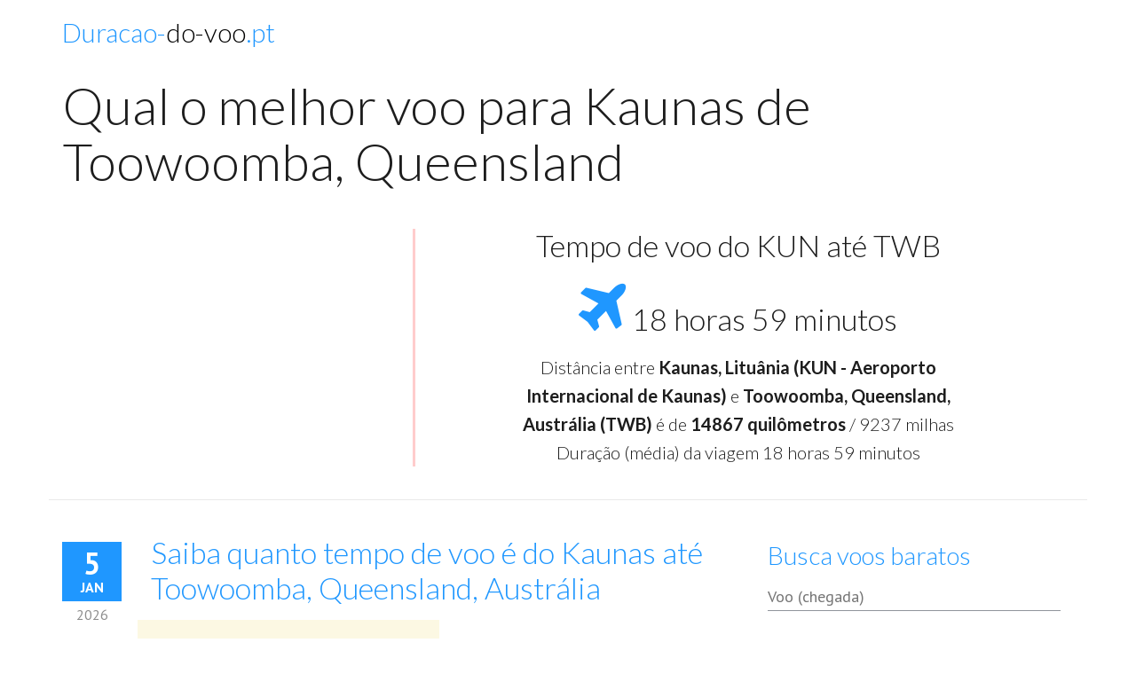

--- FILE ---
content_type: text/html; charset=utf-8
request_url: https://duracao-do-voo.pt/Qual-o-melhor-voo-para-kaunas-de-toowoomba-queensland
body_size: 5105
content:
<!doctype html>
<html lang="pt" prefix="og: http://ogp.me/ns#" class="no-js">
<head>
	<meta charset="utf-8">
	<!--[if IE]><meta http-equiv="X-UA-Compatible" content="IE=edge"><![endif]-->
	<meta name="viewport" content="width=device-width, initial-scale=1.0, maximum-scale=1.0, user-scalable=0" />
    <meta name="description" content="Tempo de voo do Kaunas, Lituânia (KUN - Aeroporto Internacional de Kaunas) até Toowoomba, Queensland, Austrália (TWB) | Dicas da Austrália">
    <meta name="author" content="">
	<meta name="robots" content="index, follow"/>
    <title>Qual o melhor voo para Kaunas de Toowoomba, Queensland</title>


<meta property="og:locale" content="pt" />
<meta property="og:type" content="article" />
<meta property="og:title" content="Qual o melhor voo para Kaunas de Toowoomba, Queensland" />
<meta property="og:description" content="Tempo de voo do Kaunas, Lituânia (KUN - Aeroporto Internacional de Kaunas) até Toowoomba, Queensland, Austrália (TWB) | Dicas da Austrália" />
<meta property="og:url" content="" />
<meta property="og:site_name" content="" />
<meta property="article:section" content="" />
    

	<link rel="shortcut icon" href="/images/favicon.ico">
	<link rel="apple-touch-icon" href="/assets/img/apple-touch-icon.jpg">
	<link rel="stylesheet" type="text/css" href="/assets/css/custom-animations.css" />
	<link rel="stylesheet" type="text/css" href="/assets/css/style.css" />
	<link rel="stylesheet" type="text/css" href="/assets/css/jquery.auto-complete.css">

	<!-- HTML5 shim, for IE6-8 support of HTML5 elements. All other JS at the end of file. -->
	<!--[if lt IE 9]>
		<script src="/assets/js/html5shiv.js"></script>
		<script src="/assets/js/respond.min.js"></script>
	<![endif]-->

	<link rel="stylesheet" type="text/css" href="/assets/css/builder-fix.css" />


<script async src="https://pagead2.googlesyndication.com/pagead/js/adsbygoogle.js"></script>
<script>
     (adsbygoogle = window.adsbygoogle || []).push({
          google_ad_client: "ca-pub-4945516139878658",
          enable_page_level_ads: true
     });
</script>

<!-- Google tag (gtag.js) FR 2023GA4  -->
<script async src="https://www.googletagmanager.com/gtag/js?id=G-42ZXKQ7KBE"></script>
<script>
  window.dataLayer = window.dataLayer || [];
  function gtag(){dataLayer.push(arguments);}
  gtag('js', new Date());

  gtag('config', 'G-42ZXKQ7KBE');
</script>

</head>

<body id="color-landing-page" class="color-landing-page">

<script>
var p_from_lat = 54.966627;  
var p_from_lot = 24.071133;  
var p_to_lat = -27.544578;  
var p_to_lot = 151.918259;  
</script>

				<!-- Header -->
		<header>
			<nav class="navigation navigation-header relative-header white-header">
				<div class="container">
					<div class="navigation-brand">
						<div class="brand-logo" style="width:100%;">
							<h1 class="editContent" style="font-size: 30px;margin:0;"><a href="/" style="color:#1f97ff;">Duracao-<span style="color:#000;">do-voo</span>.pt</a></h1>
						</div>
						
						<button class="navigation-toggle visible-xs">
							<span class="icon-bar"></span>
							<span class="icon-bar"></span>
							<span class="icon-bar"></span>
						</button> 
					</div>
					
									</div>
			</nav>
		</header>	
<div class="container blog">
		
	<div class="col-md-12 col-lg-12 post-list">
		<h1 class="editContent">Qual o melhor voo para Kaunas de Toowoomba, Queensland</h1>		
	</div>

<section itemprop="articleBody" style="margin-top:10px;" class="col-md-12 col-lg-12 post-list">

<div class="post-text">

    <div class="col-sm-8 col-sm-push-4">
        <blockquote class="blockquote" style="margin: 0px 0px 10px 0px; border-left: 3px solid #fcc;">
        	<h3>Tempo de voo do KUN até TWB</h3>
        	<h3><i class="fa fa-plane fa-2x"></i> 18 horas 59 minutos </h3>
        	<p class="news">Distância entre <strong>Kaunas, Lituânia (KUN - Aeroporto Internacional de Kaunas)</strong> e <strong>Toowoomba, Queensland, Austrália (TWB)</strong> é de <strong>14867 quilômetros</strong> / 9237 milhas<br>
        	Duração (média) da viagem 18 horas 59 minutos<br>
        	</p>
        </blockquote>
    </div>
    <div class="col-sm-4 col-sm-pull-8">
    <br>
        <div class="row align-center">
			<script async src="//pagead2.googlesyndication.com/pagead/js/adsbygoogle.js"></script>
<!-- TL_elastic -->
<ins class="adsbygoogle"
     style="display:block"
     data-ad-client="ca-pub-4945516139878658"
     data-ad-slot="4831009722"
     data-ad-format="auto"></ins>
<script>
(adsbygoogle = window.adsbygoogle || []).push({});
</script>	
		</div>
    </div>
    
</div>

</section>

<hr>


<div class="col-md-9 col-lg-8 post-list" style="margin-top:20px;">

			<article class="post" id="Duree-de-vol-de-kaunas" role="article" itemscope itemtype="http://schema.org/BlogPosting">
				<span class="post-date base-clr-bg">
					<span class="post-day">5</span>
					<span class="post-month">jan</span>
					<span class="post-year">2026</span>
				</span>

				<div class="post-content">
					<h3 class="post-title highlight" style="text-transform: none;">Saiba quanto tempo de voo é do Kaunas até Toowoomba, Queensland, Austrália</h3>
					
		
					<div class="post-text" style="margin-top:15px;">
					
    					<div class="col-sm-12 col-sm-12 align-center">
    							
    					</div>

<!-- ------------------------- -->
<div class="row">
    <div class="col-sm-6 col-sm-push-6">
<script async src="//pagead2.googlesyndication.com/pagead/js/adsbygoogle.js"></script>
<!-- TL_elastic -->
<ins class="adsbygoogle"
     style="display:block"
     data-ad-client="ca-pub-4945516139878658"
     data-ad-slot="4831009722"
     data-ad-format="auto"></ins>
<script>
(adsbygoogle = window.adsbygoogle || []).push({});
</script>    </div>
    <div class="col-sm-6 col-sm-pull-6 bg-warning">
 <h4 class="highlight">Companhias Aéreas:</h4>
      <p class="news">
Voo (chegada): <strong>Kaunas (KUN-Aeroporto Internacional de Kaunas)</strong>
<br>Voo (partida): <strong>Toowoomba, Queensland (TWB)</strong>
</p>

<h4 class=" highlight">Le compagnie aeree:</h4>
       <p class="news">Blue Air, Eurowings, Ryanair, Brussels Airlines, Aer Lingus, TAP Portugal, Flybe, Vueling, British Airways, easyJet</p>
    </div>
</div>

<h4>Voos Kaunas, Lituânia Toowoomba, Queensland, Austrália Informações sobre a viagem</h4>
				
<p class="news">Quem viaja para a praia não vê a hora de chegar ao seu destino e curtir as férias. Por isso, uma das coisas mais chatas na hora de viajar é ter de fazer escala e esperar horas entre um voo e outro.<br> 
<br>Quem vai para Toowoomba, Queensland tem diversos motivos para querer chegar o mais rápido possível!</p>

<p class="news bg-warning" style="padding: 5px;">Para mais informação sobre a viagem de volta, voos <strong>Kaunas, Lituânia (KUN - Aeroporto Internacional de Kaunas), leia Voos Toowoomba, Queensland, Austrália (TWB)</strong>. Distância média 14867 quilômetros
<br><br>Os voos para Kaunas saem de Toowoomba, Queensland e quanto à duração, dependendo da companhia com que voar, o voo dura entre e 18 horas 59 minutos</p>

<p class="news">Dicas importantes para fazer uma boa viagem para Toowoomba, Queensland<br>
<br>
Antes de mais nada, nossa sugestão inicial é que você programe com antecedência toda a sua viagem. Quando uma viagem é organizada com 6 meses ou até um ano antes tudo fica muito mais fácil e barato.<br> 
<br>
Procure uma boa data que não implique em problemas no trabalho, colégio dos filhos ou qualquer outro imprevisto que venha a acontecer e comece a procurar pelas passagens aéreas e hospedagens. Lembre-se sempre que há muitos sites bacanas com várias promoções de passagens, programas de milhagens e outros serviços que te dão um ótimo desconto na hora da compra.
</p>


					</div>
					
					
					
				</div>

			</article>

</div>

<div class="col-md-3 col-lg-4">


<!-- --------------- -->


<div class="col-md-12" style="margin-bottom:20px;">
<h4 class="highlight">Busca voos baratos</h4>
<form method="post" action="/chercher/pt">

		<input id="flight_from" type="text" name="from" placeholder="Voo (chegada)">
<br><br>
		<input id="flight_to" type="text" name="to" placeholder="Voo (partida)">
		
		<input type="submit" value="Busca" style="margin-top:10px;">
</form>

</div>



<div id="map-canvas-0" style="height: 300px; margin: 0; padding: 0; width:100%"></div>

    
    

			<div class="blog-widget blog-recent-posts">
				<h6>Voos a partir de Kaunas</h6>

				
				<ul class="recent-posts-list">
				
				<li class="recent-posts-item" style="margin-bottom:0px;">
                            <a itemprop="startDate" datetime="1970-01-01T01:00:00+00:00" href="/Tempo-de-voo-do-kaunas-ate-bridgetown" class="recent-posts-item-title"><h4 style="margin:0;font-size:20px;">Tempo de voo do Kaunas até Bridgetown</h4></a>
							<span class="recent-posts-item-date">Janeiro 2, 2026</span>
                          </li><li class="recent-posts-item" style="margin-bottom:0px;">
                            <a itemprop="startDate" datetime="1970-01-01T01:00:00+00:00" href="/Tempo-de-voo-do-kaunas-ate-kozhikode" class="recent-posts-item-title"><h4 style="margin:0;font-size:20px;">Tempo de voo do Kaunas até Kozhikode</h4></a>
							<span class="recent-posts-item-date">Janeiro 11, 2026</span>
                          </li><li class="recent-posts-item" style="margin-bottom:0px;">
                            <a itemprop="startDate" datetime="1970-01-01T01:00:00+00:00" href="/Voos-de-kaunas-para-johor-bahru" class="recent-posts-item-title"><h4 style="margin:0;font-size:20px;">Voos de Kaunas para Johor Bahru</h4></a>
							<span class="recent-posts-item-date">Janeiro 20, 2026</span>
                          </li><li class="recent-posts-item" style="margin-bottom:0px;">
                            <a itemprop="startDate" datetime="1970-01-01T01:00:00+00:00" href="/Voos-de-kaunas-para-chiang-rai" class="recent-posts-item-title"><h4 style="margin:0;font-size:20px;">Voos de Kaunas para Chiang Rai</h4></a>
							<span class="recent-posts-item-date">Janeiro 3, 2026</span>
                          </li><li class="recent-posts-item" style="margin-bottom:0px;">
                            <a itemprop="startDate" datetime="1970-01-01T01:00:00+00:00" href="/Voos-de-kaunas-para-thiruvananthapuram" class="recent-posts-item-title"><h4 style="margin:0;font-size:20px;">Voos de Kaunas para Thiruvananthapuram</h4></a>
							<span class="recent-posts-item-date">Janeiro 23, 2026</span>
                          </li>
				</ul>

			</div>





    
    

			<div class="blog-widget blog-recent-comments">
				<h6>Voos Toowoomba, Queensland</h6>

				
				<ul class="recent-comments-list">
				
				<li class="recent-posts-item" style="margin-bottom:0px;">
                            <a itemprop="startDate" datetime="1970-01-01T01:00:00+00:00" href="/Voos-de-toowoomba-queensland-para-halmstad" class="recent-posts-item-title"><h4 style="margin:0;font-size:20px;">Voos de Toowoomba, Queensland para Halmstad</h4></a>
							<span class="recent-posts-item-date">Janeiro 19, 2026</span>
                          </li><li class="recent-posts-item" style="margin-bottom:0px;">
                            <a itemprop="startDate" datetime="1970-01-01T01:00:00+00:00" href="/Voos-de-toowoomba-queensland-para-ama" class="recent-posts-item-title"><h4 style="margin:0;font-size:20px;">Voos de Toowoomba, Queensland para Amã</h4></a>
							<span class="recent-posts-item-date">Janeiro 14, 2026</span>
                          </li><li class="recent-posts-item" style="margin-bottom:0px;">
                            <a itemprop="startDate" datetime="1970-01-01T01:00:00+00:00" href="/Voos-de-toowoomba-queensland-para-milao" class="recent-posts-item-title"><h4 style="margin:0;font-size:20px;">Voos de Toowoomba, Queensland para Milão</h4></a>
							<span class="recent-posts-item-date">Janeiro 6, 2026</span>
                          </li><li class="recent-posts-item" style="margin-bottom:0px;">
                            <a itemprop="startDate" datetime="1970-01-01T01:00:00+00:00" href="/Voos-de-toowoomba-queensland-para-pune" class="recent-posts-item-title"><h4 style="margin:0;font-size:20px;">Voos de Toowoomba, Queensland para Pune</h4></a>
							<span class="recent-posts-item-date">Janeiro 7, 2026</span>
                          </li><li class="recent-posts-item" style="margin-bottom:0px;">
                            <a itemprop="startDate" datetime="1970-01-01T01:00:00+00:00" href="/Quanto-tempo-e-a-viagem-de-aviao-ate-toowoomba-queensland-e-allentown-pensilvania" class="recent-posts-item-title"><h4 style="margin:0;font-size:20px;">Quanto tempo é a viagem de avião até Toowoomba, Queensland e Allentown, Pensilvânia</h4></a>
							<span class="recent-posts-item-date">Janeiro 15, 2026</span>
                          </li>
				</ul>

			</div>


		</div>




		
	</div>	
	
	


<script type="text/javascript" src="//maps.googleapis.com/maps/api/js?v=3.exp&region=GB&language=en-gb&key=AIzaSyBWrsTJe3pVt0dFhKP--ALM2vUfwd2I2gU&signed_in=false&libraries=places"></script>
<script type="text/javascript" src="//googlemaps.github.io/js-marker-clusterer/src/markerclusterer.js"></script>


<script type="text/javascript">

	var maps = [];

	function initialize_0() {
		var bounds = new google.maps.LatLngBounds();
		var infowindow = new google.maps.InfoWindow();
		var position = new google.maps.LatLng(43.435555, -0.715556);

		var mapOptions_0 = {
			center: position,
			mapTypeId: google.maps.MapTypeId.ROADMAP,
			disableDefaultUI:  false,
			scrollwheel:  true 		
		};

		var map_0 = new google.maps.Map(document.getElementById('map-canvas-0'), mapOptions_0);

				map_0.setCenter(new google.maps.LatLng(
						  ((p_from_lat + p_to_lat) / 2.0),
						  ((p_from_lot + p_to_lot) / 2.0)
						));


		  var linePath = [
		    {lat: p_from_lat, lng: p_from_lot},
		    {lat: p_to_lat, lng: p_to_lot}
		  ];
		    //Polyline Options
		  var line = new google.maps.Polyline({
		    path: linePath,
		    geodesic: true,
		    strokeColor: '#ff0000',
		    strokeOpacity: 0.4,
		    strokeWeight: 8,
			editable: false
		  });

		    //set map
		 line.setMap(map_0);
		 
		 //line.addListener('click', function () {});
			
			var listener = google.maps.event.addListener(map_0, "idle", function () {
				map_0.setZoom(2);
				google.maps.event.removeListener(listener);
			}); 
	}


	google.maps.event.addDomListener(window, 'load', initialize_0);

</script>


	
	
	<div class="back-to-top"><i class="fa fa-angle-up fa-3x"></i></div>

	<!--[if lt IE 9]>
		<script type="text/javascript" src="/assets/js/jquery-1.11.3.min.js?ver=1"></script>
	<![endif]-->
	<!--[if (gte IE 9) | (!IE)]><!-->
		<script type="text/javascript" src="/assets/js/jquery-2.1.4.min.js?ver=1"></script>
	<!--<![endif]-->

	<script type="text/javascript" src="/assets/js/bootstrap.min.js"></script>
	
	<script type="text/javascript" src="/assets/js/startuply.js"></script>
<script src="/assets/js/jquery.auto-complete.min.js"></script>
    <script>
        $(function(){
            var xhr;
            $('#flight_from, #flight_to').autoComplete({
            	delay: 0,
            	minChars: 1,
                source: function(term, response){
                    try { xhr.abort(); } catch(e){}
                    xhr = $.getJSON('/ajax/suggest/pt', { q: term }, function(data){ response(data); });
                }
            });
            
        });


    </script>

</body>
</html>

--- FILE ---
content_type: text/html; charset=utf-8
request_url: https://www.google.com/recaptcha/api2/aframe
body_size: 267
content:
<!DOCTYPE HTML><html><head><meta http-equiv="content-type" content="text/html; charset=UTF-8"></head><body><script nonce="cVQwQBcz6vfG17BECwyh9A">/** Anti-fraud and anti-abuse applications only. See google.com/recaptcha */ try{var clients={'sodar':'https://pagead2.googlesyndication.com/pagead/sodar?'};window.addEventListener("message",function(a){try{if(a.source===window.parent){var b=JSON.parse(a.data);var c=clients[b['id']];if(c){var d=document.createElement('img');d.src=c+b['params']+'&rc='+(localStorage.getItem("rc::a")?sessionStorage.getItem("rc::b"):"");window.document.body.appendChild(d);sessionStorage.setItem("rc::e",parseInt(sessionStorage.getItem("rc::e")||0)+1);localStorage.setItem("rc::h",'1769291131631');}}}catch(b){}});window.parent.postMessage("_grecaptcha_ready", "*");}catch(b){}</script></body></html>

--- FILE ---
content_type: text/css
request_url: https://duracao-do-voo.pt/assets/css/custom-animations.css
body_size: 23247
content:
@import 'lib/animate.css';
/* ----------------------------------------------------------------------------
    Animations
---------------------------------------------------------------------------- */
/* ----------------------------------------------------------------------------
    Custom animations
---------------------------------------------------------------------------- */
@-moz-document url-prefix() {
  .animated,
  .animated * {
    outline: 1px solid transparent;
  }
}
.animated {
  opacity: 0;
}
.animated.roll3dInTop {
  -webkit-animation: roll3dInTop 0.7s 0s 1;
  -moz-animation: roll3dInTop 0.7s 0s 1;
  -o-animation: roll3dInTop 0.7s 0s 1;
  animation: roll3dInTop 0.7s 0s 1;
}
.animated.roll3dInRight {
  -webkit-animation: roll3dInRight 0.7s 0s 1;
  -moz-animation: roll3dInRight 0.7s 0s 1;
  -o-animation: roll3dInRight 0.7s 0s 1;
  animation: roll3dInRight 0.7s 0s 1;
}
.animated.roll3dInLeft {
  -webkit-animation: roll3dInLeft 0.7s 0s 1;
  -moz-animation: roll3dInLeft 0.7s 0s 1;
  -o-animation: roll3dInLeft 0.7s 0s 1;
  animation: roll3dInLeft 0.7s 0s 1;
}
.animated.flip3dHorizontal {
  -webkit-animation: flip3dHorizontal 0.7s 0s 1;
  -moz-animation: flip3dHorizontal 0.7s 0s 1;
  -o-animation: flip3dHorizontal 0.7s 0s 1;
  animation: flip3dHorizontal 0.7s 0s 1;
}
.animated.flip3dVertical {
  -webkit-animation: flip3dVertical 0.7s 0s 1;
  -moz-animation: flip3dVertical 0.7s 0s 1;
  -o-animation: flip3dVertical 0.7s 0s 1;
  animation: flip3dVertical 0.7s 0s 1;
}
.animated.flip3dInTop {
  -webkit-animation: flip3dInTop 0.7s 0s 1;
  -moz-animation: flip3dInTop 0.7s 0s 1;
  -o-animation: flip3dInTop 0.7s 0s 1;
  animation: flip3dInTop 0.7s 0s 1;
  -webkit-transform-origin: 50% 100%;
  -moz-transform-origin: 50% 100%;
  -o-transform-origin: 50% 100%;
  -ms-transform-origin: 50% 100%;
  transform-origin: 50% 100%;
}
.animated.flip3dInBottom {
  -webkit-animation: flip3dInBottom 0.7s 0s 1;
  -moz-animation: flip3dInBottom 0.7s 0s 1;
  -o-animation: flip3dInBottom 0.7s 0s 1;
  animation: flip3dInBottom 0.7s 0s 1;
  -webkit-transform-origin: 50% 0;
  -moz-transform-origin: 50% 0;
  -o-transform-origin: 50% 0;
  -ms-transform-origin: 50% 0;
  transform-origin: 50% 0;
}
.animated.flip3dInLeft {
  -webkit-animation: flip3dInLeft 0.7s 0s 1;
  -moz-animation: flip3dInLeft 0.7s 0s 1;
  -o-animation: flip3dInLeft 0.7s 0s 1;
  animation: flip3dInLeft 0.7s 0s 1;
  -webkit-transform-origin: 100% 50%;
  -moz-transform-origin: 100% 50%;
  -o-transform-origin: 100% 50%;
  -ms-transform-origin: 100% 50%;
  transform-origin: 100% 50%;
}
.animated.flip3dInright {
  -webkit-animation: flip3dInright 0.7s 0s 1;
  -moz-animation: flip3dInright 0.7s 0s 1;
  -o-animation: flip3dInright 0.7s 0s 1;
  animation: flip3dInright 0.7s 0s 1;
  -webkit-transform-origin: 0 50%;
  -moz-transform-origin: 0 50%;
  -o-transform-origin: 0 50%;
  -ms-transform-origin: 0 50%;
  transform-origin: 0 50%;
}
.animated.bounce,
.animated.flash,
.animated.pulse,
.animated.rubberBand,
.animated.shake,
.animated.swing,
.animated.tada,
.animated.wobble,
.animated.jello,
.animated.bounceIn,
.animated.bounceInDown,
.animated.bounceInLeft,
.animated.bounceInRight,
.animated.bounceInUp,
.animated.bounceOut,
.animated.bounceOutDown,
.animated.bounceOutLeft,
.animated.bounceOutRight,
.animated.bounceOutUp,
.animated.fadeIn,
.animated.fadeInDown,
.animated.fadeInDownBig,
.animated.fadeInLeft,
.animated.fadeInLeftBig,
.animated.fadeInRight,
.animated.fadeInRightBig,
.animated.fadeInUp,
.animated.fadeInUpBig,
.animated.fadeOut,
.animated.fadeOutDown,
.animated.fadeOutDownBig,
.animated.fadeOutLeft,
.animated.fadeOutLeftBig,
.animated.fadeOutRight,
.animated.fadeOutRightBig,
.animated.fadeOutUp,
.animated.fadeOutUpBig,
.animated.flipInX,
.animated.flipInY,
.animated.flipOutX,
.animated.flipOutY,
.animated.lightSpeedIn,
.animated.lightSpeedOut,
.animated.rotateIn,
.animated.rotateInDownLeft,
.animated.rotateInDownRight,
.animated.rotateInUpLeft,
.animated.rotateInUpRight,
.animated.rotateOut,
.animated.rotateOutDownLeft,
.animated.rotateOutDownRight,
.animated.rotateOutUpLeft,
.animated.rotateOutUpRight,
.animated.hinge,
.animated.rollIn,
.animated.rollOut,
.animated.zoomIn,
.animated.zoomInDown,
.animated.zoomInLeft,
.animated.zoomInRight,
.animated.zoomInUp,
.animated.zoomOut,
.animated.zoomOutDown,
.animated.zoomOutLeft,
.animated.zoomOutRight,
.animated.zoomOutUp,
.animated.slideInDown,
.animated.slideInLeft,
.animated.slideInRight,
.animated.slideInUp,
.animated.slideOutDown,
.animated.slideOutLeft,
.animated.slideOutRight,
.animated.slideOutUp,
.animated.roll3dInTop,
.animated.roll3dInLeft,
.animated.roll3dInRight,
.animated.flip3dHorizontal,
.animated.flip3dVertical,
.animated.flip3dInTop,
.animated.flip3dInBottom,
.animated.flip3dInLeft,
.animated.flip3dInRight {
  opacity: 1;
}
.animated.fadeInDown,
.animated.fadeInDownBig,
.animated.fadeInLeft,
.animated.fadeInLeftBig,
.animated.fadeInRight,
.animated.fadeInRightBig,
.animated.fadeInUp,
.animated.fadeInUpBig,
.animated.fadeOutDown,
.animated.fadeOutDownBig,
.animated.fadeOutLeft,
.animated.fadeOutLeftBig,
.animated.fadeOutRight,
.animated.fadeOutRightBig,
.animated.fadeOutUp,
.animated.fadeOutUpBig,
.animated.rotateIn,
.animated.rotateInDownLeft,
.animated.rotateInDownRight,
.animated.rotateInUpLeft,
.animated.rotateInUpRight,
.animated.rotateOut,
.animated.rotateOutDownLeft,
.animated.rotateOutDownRight,
.animated.rotateOutUpLeft,
.animated.rotateOutUpRight,
.animated.zoomIn,
.animated.zoomInDown,
.animated.zoomInLeft,
.animated.zoomInRight,
.animated.zoomInUp,
.animated.zoomOut,
.animated.zoomOutDown,
.animated.zoomOutLeft,
.animated.zoomOutRight,
.animated.zoomOutUp,
.animated.slideInDown,
.animated.slideInLeft,
.animated.slideInRight,
.animated.slideInUp,
.animated.slideOutDown,
.animated.slideOutLeft,
.animated.slideOutRight,
.animated.slideOutUp,
.animated.roll3dInTop,
.animated.roll3dInLeft,
.animated.roll3dInRight,
.animated.flip3dHorizontal,
.animated.flip3dVertical,
.animated.flip3dInTop,
.animated.flip3dInBottom,
.animated.flip3dInLeft,
.animated.flip3dInRight {
  -webkit-animation-timing-function: cubic-bezier(0.51, 0.02, 0, 1.335);
  -moz-animation-timing-function: cubic-bezier(0.51, 0.02, 0, 1.335);
  -o-animation-timing-function: cubic-bezier(0.51, 0.02, 0, 1.335);
  animation-timing-function: cubic-bezier(0.51, 0.02, 0, 1.335);
}
.animated.roll3dInTop,
.animated.roll3dInLeft,
.animated.roll3dInRight,
.animated.flip3dHorizontal,
.animated.flip3dVertical,
.animated.flip3dInTop,
.animated.flip3dInBottom,
.animated.flip3dInLeft,
.animated.flip3dInRight {
  -webkit-animation-fill-mode: forwards;
  -moz-animation-fill-mode: forwards;
  -o-animation-fill-mode: forwards;
  animation-fill-mode: forwards;
  -webkit-transform-style: preserve-3d;
  -moz-transform-style: preserve-3d;
  -o-transform-style: preserve-3d;
  -ms-transform-style: preserve-3d;
  transform-style: preserve-3d;
}
/* Animations keyframes */
lesshat-selector {
  -lh-property: 0; } 
@-webkit-keyframes roll3dInTop{ 0% { opacity: 0; -webkit-transform: perspective(200px) rotateX(-50deg) translate3d(0, 600px, -20px) } 100% { opacity: 1; -webkit-transform: perspective(200px) rotateX(0) translate3d(0, 0, 0) }}
@-moz-keyframes roll3dInTop{ 0% { opacity: 0; -moz-transform: perspective(200px) rotateX(-50deg) translate3d(0, 600px, -20px) } 100% { opacity: 1; -moz-transform: perspective(200px) rotateX(0) translate3d(0, 0, 0) }}
@-o-keyframes roll3dInTop{ 0% { opacity: 0; -o-transform: perspective(200px) rotateX(-50deg) translate3d(0, 600px, -20px) } 100% { opacity: 1; -o-transform: perspective(200px) rotateX(0) translate3d(0, 0, 0) }}
@keyframes roll3dInTop{ 0% { opacity: 0;-webkit-transform: perspective(200px) rotateX(-50deg) translate3d(0, 600px, -20px);-moz-transform: perspective(200px) rotateX(-50deg) translate3d(0, 600px, -20px);-ms-transform: perspective(200px) rotateX(-50deg) translate3d(0, 600px, -20px);transform: perspective(200px) rotateX(-50deg) translate3d(0, 600px, -20px);} 100% { opacity: 1;-webkit-transform: perspective(200px) rotateX(0) translate3d(0, 0, 0);-moz-transform: perspective(200px) rotateX(0) translate3d(0, 0, 0);-ms-transform: perspective(200px) rotateX(0) translate3d(0, 0, 0);transform: perspective(200px) rotateX(0) translate3d(0, 0, 0);};
}
lesshat-selector {
  -lh-property: 0; } 
@-webkit-keyframes roll3dInLeft{ 0% { opacity: 0; -webkit-transform: perspective(200px) rotateY(80deg) translate3d(600px, 0, -20px); } 100% { opacity: 1; -webkit-transform: perspective(200px) rotateY(0) translate3d(0, 0, 0); }}
@-moz-keyframes roll3dInLeft{ 0% { opacity: 0; -moz-transform: perspective(200px) rotateY(80deg) translate3d(600px, 0, -20px); } 100% { opacity: 1; -moz-transform: perspective(200px) rotateY(0) translate3d(0, 0, 0); }}
@-o-keyframes roll3dInLeft{ 0% { opacity: 0; -o-transform: perspective(200px) rotateY(80deg) translate3d(600px, 0, -20px); } 100% { opacity: 1; -o-transform: perspective(200px) rotateY(0) translate3d(0, 0, 0); }}
@keyframes roll3dInLeft{ 0% { opacity: 0;-webkit-transform: perspective(200px) rotateY(80deg) translate3d(600px, 0, -20px);-moz-transform: perspective(200px) rotateY(80deg) translate3d(600px, 0, -20px);-ms-transform: perspective(200px) rotateY(80deg) translate3d(600px, 0, -20px);transform: perspective(200px) rotateY(80deg) translate3d(600px, 0, -20px); } 100% { opacity: 1;-webkit-transform: perspective(200px) rotateY(0) translate3d(0, 0, 0);-moz-transform: perspective(200px) rotateY(0) translate3d(0, 0, 0);-ms-transform: perspective(200px) rotateY(0) translate3d(0, 0, 0);transform: perspective(200px) rotateY(0) translate3d(0, 0, 0); };
}
lesshat-selector {
  -lh-property: 0; } 
@-webkit-keyframes roll3dInRight{ 0% { opacity: 0; -webkit-transform: perspective(200px) rotateY(-50deg) translate3d(-600px, 0, -20px) } 100% { opacity: 1; -webkit-transform: perspective(200px) rotateY(0) translate3d(0, 0, 0) }}
@-moz-keyframes roll3dInRight{ 0% { opacity: 0; -moz-transform: perspective(200px) rotateY(-50deg) translate3d(-600px, 0, -20px) } 100% { opacity: 1; -moz-transform: perspective(200px) rotateY(0) translate3d(0, 0, 0) }}
@-o-keyframes roll3dInRight{ 0% { opacity: 0; -o-transform: perspective(200px) rotateY(-50deg) translate3d(-600px, 0, -20px) } 100% { opacity: 1; -o-transform: perspective(200px) rotateY(0) translate3d(0, 0, 0) }}
@keyframes roll3dInRight{ 0% { opacity: 0;-webkit-transform: perspective(200px) rotateY(-50deg) translate3d(-600px, 0, -20px);-moz-transform: perspective(200px) rotateY(-50deg) translate3d(-600px, 0, -20px);-ms-transform: perspective(200px) rotateY(-50deg) translate3d(-600px, 0, -20px);transform: perspective(200px) rotateY(-50deg) translate3d(-600px, 0, -20px);} 100% { opacity: 1;-webkit-transform: perspective(200px) rotateY(0) translate3d(0, 0, 0);-moz-transform: perspective(200px) rotateY(0) translate3d(0, 0, 0);-ms-transform: perspective(200px) rotateY(0) translate3d(0, 0, 0);transform: perspective(200px) rotateY(0) translate3d(0, 0, 0);};
}
lesshat-selector {
  -lh-property: 0; } 
@-webkit-keyframes flip3dInTop{ 0% { opacity: 0; -webkit-transform: perspective(1300px) rotateX(90deg); } 100% { opacity: 1; -webkit-transform: perspective(1300px) rotateX(0); }}
@-moz-keyframes flip3dInTop{ 0% { opacity: 0; -moz-transform: perspective(1300px) rotateX(90deg); } 100% { opacity: 1; -moz-transform: perspective(1300px) rotateX(0); }}
@-o-keyframes flip3dInTop{ 0% { opacity: 0; -o-transform: perspective(1300px) rotateX(90deg); } 100% { opacity: 1; -o-transform: perspective(1300px) rotateX(0); }}
@keyframes flip3dInTop{ 0% { opacity: 0;-webkit-transform: perspective(1300px) rotateX(90deg);-moz-transform: perspective(1300px) rotateX(90deg);-ms-transform: perspective(1300px) rotateX(90deg);transform: perspective(1300px) rotateX(90deg); } 100% { opacity: 1;-webkit-transform: perspective(1300px) rotateX(0);-moz-transform: perspective(1300px) rotateX(0);-ms-transform: perspective(1300px) rotateX(0);transform: perspective(1300px) rotateX(0); };
}
lesshat-selector {
  -lh-property: 0; } 
@-webkit-keyframes flip3dInBottom{ 0% { opacity: 0; -webkit-transform: perspective(1300px) rotateX(-90deg); } 100% { opacity: 1; -webkit-transform: perspective(1300px) rotateX(0); }}
@-moz-keyframes flip3dInBottom{ 0% { opacity: 0; -moz-transform: perspective(1300px) rotateX(-90deg); } 100% { opacity: 1; -moz-transform: perspective(1300px) rotateX(0); }}
@-o-keyframes flip3dInBottom{ 0% { opacity: 0; -o-transform: perspective(1300px) rotateX(-90deg); } 100% { opacity: 1; -o-transform: perspective(1300px) rotateX(0); }}
@keyframes flip3dInBottom{ 0% { opacity: 0;-webkit-transform: perspective(1300px) rotateX(-90deg);-moz-transform: perspective(1300px) rotateX(-90deg);-ms-transform: perspective(1300px) rotateX(-90deg);transform: perspective(1300px) rotateX(-90deg); } 100% { opacity: 1;-webkit-transform: perspective(1300px) rotateX(0);-moz-transform: perspective(1300px) rotateX(0);-ms-transform: perspective(1300px) rotateX(0);transform: perspective(1300px) rotateX(0); };
}
lesshat-selector {
  -lh-property: 0; } 
@-webkit-keyframes flip3dInLeft{ 0% { opacity: 0; -webkit-transform: perspective(1300px) rotateY(90deg); } 100% { opacity: 1; -webkit-transform: perspective(1300px) rotateY(0); }}
@-moz-keyframes flip3dInLeft{ 0% { opacity: 0; -moz-transform: perspective(1300px) rotateY(90deg); } 100% { opacity: 1; -moz-transform: perspective(1300px) rotateY(0); }}
@-o-keyframes flip3dInLeft{ 0% { opacity: 0; -o-transform: perspective(1300px) rotateY(90deg); } 100% { opacity: 1; -o-transform: perspective(1300px) rotateY(0); }}
@keyframes flip3dInLeft{ 0% { opacity: 0;-webkit-transform: perspective(1300px) rotateY(90deg);-moz-transform: perspective(1300px) rotateY(90deg);-ms-transform: perspective(1300px) rotateY(90deg);transform: perspective(1300px) rotateY(90deg); } 100% { opacity: 1;-webkit-transform: perspective(1300px) rotateY(0);-moz-transform: perspective(1300px) rotateY(0);-ms-transform: perspective(1300px) rotateY(0);transform: perspective(1300px) rotateY(0); };
}
lesshat-selector {
  -lh-property: 0; } 
@-webkit-keyframes flip3dInRight{ 0% { opacity: 0; -webkit-transform: perspective(1300px) rotateY(-90deg); } 100% { opacity: 1; -webkit-transform: perspective(1300px) rotateY(0); }}
@-moz-keyframes flip3dInRight{ 0% { opacity: 0; -moz-transform: perspective(1300px) rotateY(-90deg); } 100% { opacity: 1; -moz-transform: perspective(1300px) rotateY(0); }}
@-o-keyframes flip3dInRight{ 0% { opacity: 0; -o-transform: perspective(1300px) rotateY(-90deg); } 100% { opacity: 1; -o-transform: perspective(1300px) rotateY(0); }}
@keyframes flip3dInRight{ 0% { opacity: 0;-webkit-transform: perspective(1300px) rotateY(-90deg);-moz-transform: perspective(1300px) rotateY(-90deg);-ms-transform: perspective(1300px) rotateY(-90deg);transform: perspective(1300px) rotateY(-90deg); } 100% { opacity: 1;-webkit-transform: perspective(1300px) rotateY(0);-moz-transform: perspective(1300px) rotateY(0);-ms-transform: perspective(1300px) rotateY(0);transform: perspective(1300px) rotateY(0); };
}
lesshat-selector {
  -lh-property: 0; } 
@-webkit-keyframes flip3dHorizontal{ 0% { opacity: 0; -webkit-transform: perspective(1300px) rotateY(-90deg); } 50% { opacity: 1; -webkit-transform: perspective(1300px) rotateY(20deg); } 85%{ -webkit-transform: perspective(1300px) rotateY(-10deg); } 100% { opacity: 1; -webkit-transform: perspective(1300px) rotateY(0); }}
@-moz-keyframes flip3dHorizontal{ 0% { opacity: 0; -moz-transform: perspective(1300px) rotateY(-90deg); } 50% { opacity: 1; -moz-transform: perspective(1300px) rotateY(20deg); } 85%{ -moz-transform: perspective(1300px) rotateY(-10deg); } 100% { opacity: 1; -moz-transform: perspective(1300px) rotateY(0); }}
@-o-keyframes flip3dHorizontal{ 0% { opacity: 0; -o-transform: perspective(1300px) rotateY(-90deg); } 50% { opacity: 1; -o-transform: perspective(1300px) rotateY(20deg); } 85%{ -o-transform: perspective(1300px) rotateY(-10deg); } 100% { opacity: 1; -o-transform: perspective(1300px) rotateY(0); }}
@keyframes flip3dHorizontal{ 0% { opacity: 0;-webkit-transform: perspective(1300px) rotateY(-90deg);-moz-transform: perspective(1300px) rotateY(-90deg);-ms-transform: perspective(1300px) rotateY(-90deg);transform: perspective(1300px) rotateY(-90deg); } 50% { opacity: 1;-webkit-transform: perspective(1300px) rotateY(20deg);-moz-transform: perspective(1300px) rotateY(20deg);-ms-transform: perspective(1300px) rotateY(20deg);transform: perspective(1300px) rotateY(20deg); } 85%{-webkit-transform: perspective(1300px) rotateY(-10deg);-moz-transform: perspective(1300px) rotateY(-10deg);-ms-transform: perspective(1300px) rotateY(-10deg);transform: perspective(1300px) rotateY(-10deg); } 100% { opacity: 1;-webkit-transform: perspective(1300px) rotateY(0);-moz-transform: perspective(1300px) rotateY(0);-ms-transform: perspective(1300px) rotateY(0);transform: perspective(1300px) rotateY(0); };
}
lesshat-selector {
  -lh-property: 0; } 
@-webkit-keyframes flip3dVertical{ 0% { opacity: 0; -webkit-transform: perspective(1300px) rotateX(-90deg); } 50% { opacity: 1; -webkit-transform: perspective(1300px) rotateX(20deg); } 85%{ -webkit-transform: perspective(1300px) rotateX(-10deg); } 100% { opacity: 1; -webkit-transform: perspective(1300px) rotateX(0); }}
@-moz-keyframes flip3dVertical{ 0% { opacity: 0; -moz-transform: perspective(1300px) rotateX(-90deg); } 50% { opacity: 1; -moz-transform: perspective(1300px) rotateX(20deg); } 85%{ -moz-transform: perspective(1300px) rotateX(-10deg); } 100% { opacity: 1; -moz-transform: perspective(1300px) rotateX(0); }}
@-o-keyframes flip3dVertical{ 0% { opacity: 0; -o-transform: perspective(1300px) rotateX(-90deg); } 50% { opacity: 1; -o-transform: perspective(1300px) rotateX(20deg); } 85%{ -o-transform: perspective(1300px) rotateX(-10deg); } 100% { opacity: 1; -o-transform: perspective(1300px) rotateX(0); }}
@keyframes flip3dVertical{ 0% { opacity: 0;-webkit-transform: perspective(1300px) rotateX(-90deg);-moz-transform: perspective(1300px) rotateX(-90deg);-ms-transform: perspective(1300px) rotateX(-90deg);transform: perspective(1300px) rotateX(-90deg); } 50% { opacity: 1;-webkit-transform: perspective(1300px) rotateX(20deg);-moz-transform: perspective(1300px) rotateX(20deg);-ms-transform: perspective(1300px) rotateX(20deg);transform: perspective(1300px) rotateX(20deg); } 85%{-webkit-transform: perspective(1300px) rotateX(-10deg);-moz-transform: perspective(1300px) rotateX(-10deg);-ms-transform: perspective(1300px) rotateX(-10deg);transform: perspective(1300px) rotateX(-10deg); } 100% { opacity: 1;-webkit-transform: perspective(1300px) rotateX(0);-moz-transform: perspective(1300px) rotateX(0);-ms-transform: perspective(1300px) rotateX(0);transform: perspective(1300px) rotateX(0); };
}
lesshat-selector {
  -lh-property: 0; } 
@-webkit-keyframes container-rotate{ to { -webkit-transform: rotate(360deg); }}
@-moz-keyframes container-rotate{ to { -moz-transform: rotate(360deg); }}
@-o-keyframes container-rotate{ to { -o-transform: rotate(360deg); }}
@keyframes container-rotate{ to {-webkit-transform: rotate(360deg);-moz-transform: rotate(360deg);-ms-transform: rotate(360deg);transform: rotate(360deg); };
}
lesshat-selector {
  -lh-property: 0; } 
@-webkit-keyframes fill-unfill-rotate{ 12.5% { -webkit-transform: rotate(135deg); } 25% { -webkit-transform: rotate(270deg); } 37.5% { -webkit-transform: rotate(405deg); } 50% { -webkit-transform: rotate(540deg); } 62.5% { -webkit-transform: rotate(675deg); } 75% { -webkit-transform: rotate(810deg); } 87.5% { -webkit-transform: rotate(945deg); } to { -webkit-transform: rotate(1080deg); }}
@-moz-keyframes fill-unfill-rotate{ 12.5% { -moz-transform: rotate(135deg); } 25% { -moz-transform: rotate(270deg); } 37.5% { -moz-transform: rotate(405deg); } 50% { -moz-transform: rotate(540deg); } 62.5% { -moz-transform: rotate(675deg); } 75% { -moz-transform: rotate(810deg); } 87.5% { -moz-transform: rotate(945deg); } to { -moz-transform: rotate(1080deg); }}
@-o-keyframes fill-unfill-rotate{ 12.5% { -o-transform: rotate(135deg); } 25% { -o-transform: rotate(270deg); } 37.5% { -o-transform: rotate(405deg); } 50% { -o-transform: rotate(540deg); } 62.5% { -o-transform: rotate(675deg); } 75% { -o-transform: rotate(810deg); } 87.5% { -o-transform: rotate(945deg); } to { -o-transform: rotate(1080deg); }}
@keyframes fill-unfill-rotate{ 12.5% {-webkit-transform: rotate(135deg);-moz-transform: rotate(135deg);-ms-transform: rotate(135deg);transform: rotate(135deg); } 25% {-webkit-transform: rotate(270deg);-moz-transform: rotate(270deg);-ms-transform: rotate(270deg);transform: rotate(270deg); } 37.5% {-webkit-transform: rotate(405deg);-moz-transform: rotate(405deg);-ms-transform: rotate(405deg);transform: rotate(405deg); } 50% {-webkit-transform: rotate(540deg);-moz-transform: rotate(540deg);-ms-transform: rotate(540deg);transform: rotate(540deg); } 62.5% {-webkit-transform: rotate(675deg);-moz-transform: rotate(675deg);-ms-transform: rotate(675deg);transform: rotate(675deg); } 75% {-webkit-transform: rotate(810deg);-moz-transform: rotate(810deg);-ms-transform: rotate(810deg);transform: rotate(810deg); } 87.5% {-webkit-transform: rotate(945deg);-moz-transform: rotate(945deg);-ms-transform: rotate(945deg);transform: rotate(945deg); } to {-webkit-transform: rotate(1080deg);-moz-transform: rotate(1080deg);-ms-transform: rotate(1080deg);transform: rotate(1080deg); };
}
lesshat-selector {
  -lh-property: 0; } 
@-webkit-keyframes left-spin{ from { -webkit-transform: rotate(130deg); } 50% { -webkit-transform: rotate(-5deg); } to { -webkit-transform: rotate(130deg); }}
@-moz-keyframes left-spin{ from { -moz-transform: rotate(130deg); } 50% { -moz-transform: rotate(-5deg); } to { -moz-transform: rotate(130deg); }}
@-o-keyframes left-spin{ from { -o-transform: rotate(130deg); } 50% { -o-transform: rotate(-5deg); } to { -o-transform: rotate(130deg); }}
@keyframes left-spin{ from {-webkit-transform: rotate(130deg);-moz-transform: rotate(130deg);-ms-transform: rotate(130deg);transform: rotate(130deg); } 50% {-webkit-transform: rotate(-5deg);-moz-transform: rotate(-5deg);-ms-transform: rotate(-5deg);transform: rotate(-5deg); } to {-webkit-transform: rotate(130deg);-moz-transform: rotate(130deg);-ms-transform: rotate(130deg);transform: rotate(130deg); };
}
lesshat-selector {
  -lh-property: 0; } 
@-webkit-keyframes right-spin{ from { -webkit-transform: rotate(-130deg); } 50% { -webkit-transform: rotate(5deg); } to { -webkit-transform: rotate(-130deg); }}
@-moz-keyframes right-spin{ from { -moz-transform: rotate(-130deg); } 50% { -moz-transform: rotate(5deg); } to { -moz-transform: rotate(-130deg); }}
@-o-keyframes right-spin{ from { -o-transform: rotate(-130deg); } 50% { -o-transform: rotate(5deg); } to { -o-transform: rotate(-130deg); }}
@keyframes right-spin{ from {-webkit-transform: rotate(-130deg);-moz-transform: rotate(-130deg);-ms-transform: rotate(-130deg);transform: rotate(-130deg); } 50% {-webkit-transform: rotate(5deg);-moz-transform: rotate(5deg);-ms-transform: rotate(5deg);transform: rotate(5deg); } to {-webkit-transform: rotate(-130deg);-moz-transform: rotate(-130deg);-ms-transform: rotate(-130deg);transform: rotate(-130deg); };
}


--- FILE ---
content_type: text/css
request_url: https://duracao-do-voo.pt/assets/css/style.css
body_size: 174152
content:
@import url(https://fonts.googleapis.com/css?family=Lato:100,300,400,700);
@import url(https://fonts.googleapis.com/css?family=PT+Sans:400,700,400italic,700italic);
@import "lib/font-awesome.min.css";
@import "lib/font-lineicons.css";
@import "lib/toastr.min.css";
@import "lib/bootstrap.min.css";


html,
body,
div,
span,
applet,
object,
iframe,
h1,
h2,
h3,
h4,
h5,
h6,
p,
blockquote,
pre,
a,
abbr,
acronym,
address,
big,
cite,
code,
del,
dfn,
em,
img,
ins,
kbd,
q,
s,
samp,
small,
strike,
strong,
sub,
sup,
tt,
var,
b,
u,
i,
center,
dl,
dt,
dd,
ol,
ul,
li,
fieldset,
form,
label,
legend,
table,
caption,
tbody,
tfoot,
thead,
tr,
th,
td,
article,
aside,
canvas,
details,
embed,
figure,
figcaption,
footer,
header,
hgroup,
menu,
nav,
output,
ruby,
section,
summary,
time,
mark,
audio,
video {
	margin: 0;
	padding: 0;
	border: 0;
	font-size: 100%;
	vertical-align: baseline;
}

/* HTML5 display-role reset for older browsers */

article,
aside,
details,
figcaption,
figure,
footer,
header,
hgroup,
menu,
nav,
section {
	display: block;
}

body {
	line-height: 1;
}

ol,
ul {
	list-style: none;
}

blockquote,
q {
	quotes: none;
}

blockquote:before,
blockquote:after,
q:before,
q:after {
	content: '';
	content: none;
}

table {
	border-collapse: collapse;
	border-spacing: 0;
}

* {
	-webkit-box-sizing: border-box;
	-moz-box-sizing: border-box;
	box-sizing: border-box;
}

/* ================================================
// ************************************************
//
// Startuply Custom Styles
//
// ************************************************
================================================ */

/* ----------------------------------------------------------------------------
    Typography
---------------------------------------------------------------------------- */

* {
	-webkit-font-smoothing: antialiased !important;
}

body {
	font-family: "PT Sans", Arial, "Helvetica Neue", Helvetica, sans-serif;
	font-size: 16px;
	font-weight: 400;
	color: #1d1d1d;
	line-height: 1.5625;
}

.thin {
	font-weight: 300;
}

.base-font {
	font-family: "PT Sans", Arial, "Helvetica Neue", Helvetica, sans-serif;
}

.heading-font,
.team-member .position {
	font-family: "Lato", "Helvetica Neue", Arial, Helvetica, sans-serif;
}

.uppercase {
	text-transform: uppercase;
}

h1 {
	font-size: 58px;
}

h2 {
	font-size: 45px;
}

h3 {
	font-size: 34px;
}

h4 {
	font-size: 28px;
}

h5 {
	font-size: 24px;
}

h6 {
	font-size: 17px;
}

.heading {
	font-size: 16px;
}

h1,
h2,
h3,
h4,
h5,
h6,
.heading {
	display: block;
	font-family: "Lato", "Helvetica Neue", Arial, Helvetica, sans-serif;
	line-height: 1.1;
}

h1,
h2,
h3,
h4,
h5,
h6 {
	margin: 20px 0 15px;
	font-weight: 300;
}

h6 {
	margin: 20px 0 10px;
}

.heading {
	margin: 0 0 10px;
	font-weight: 400;
}

.sub-title {
	margin-bottom: 20px;
	font-weight: 300;
}

.sub-title,
.sub-title.alt {
	font-family: "PT Sans", Arial, "Helvetica Neue", Helvetica, sans-serif;
	font-size: 16px;
	line-height: 25px;
}

.sub-title.alt {
	color: #b5b5b5;
}

.sub-title.big {
	font-family: "Lato", "Helvetica Neue", Arial, Helvetica, sans-serif;
	font-size: 23px;
	line-height: 30px;
}

p {
	margin: 0 0 10px;
	/*line-height: 25px;*/
	font-weight: 300;
	font-size:20px;
	font-family: "Lato", "Helvetica Neue", Arial, Helvetica, sans-serif;
}

.sub-header {
	margin-bottom: 30px;
}

strong {
	font-family: "Lato", "Helvetica Neue", Arial, Helvetica, sans-serif;
	font-weight: 700;
}

small {
	font-weight: 300;
	font-size: 15px;
}

a {
	-webkit-transition: color 0.2s ease;
	-moz-transition: color 0.2s ease;
	-o-transition: color 0.2s ease;
	transition: color 0.2s ease;
	text-decoration: none;
}

a:hover,
a:active,
a:focus {
	text-decoration: none;
	outline: none;
	color: #00ade6;
}

span {
	font-family: inherit;
	font-size: inherit;
	font-weight: inherit;
	line-height: inherit;
	color: inherit;
}

.align-left {
	text-align: left;
}

.align-right {
	text-align: right;
}

.align-center {
	text-align: center;
}

.light-text {
	color: #ffffff;
}

.light-text .sub-heading {
	color: #ffffff;
}

.light-text .fa {
	color: inherit;
}

.dark-text {
	color: #000000;
}

.dark-text .fa {
	color: inherit;
}

/* ----------------------------------------------------------------------------
    Common styles
---------------------------------------------------------------------------- */

.clearfix {
	zoom: 1;
}

.clearfix:before,
.clearfix:after {
	content: "";
	display: table;
}

.clearfix:after {
	clear: both;
}

body {
	overflow-x: hidden;
	min-height: 100px;
}

body > .container {
	/*padding-top: 65px;*/
	padding-top: 10px;
}

.base-clr-bd,
.preloader-mask .preloader .spin,
.btn,
button:not(.default),
input[type=button]:not(.default),
input[type=submit]:not(.default),
.dropdown-toggle,
.dropdown-menu,
.well,
.form .form-control,
.form.form-outline.form-outline-black .btn.btn-outline:hover,
.form.form-outline.form-outline-black .btn.btn-outline:active,
textarea,
input[type=text],
input[type=url],
input[type=tel],
input[type=number],
input[type=color],
input[type=email],
input[type=email],
input[type=password],
.flex-manual .switch.flex-active,
.team-member .socials-block > li a,
.cart-checkout-navigation-list > li.active .cart-checkout-navigation-list-item-link,
.cart-checkout-navigation-list-item-link:after,
.payment-method .pseudo-radio,
.navigation-header .navigation-bar.navigation-bar-left > li.active > a,
.navigation-bar > .dropdown:not(.featured) > .dropdown-toggle:before,
.navigation-header .navigation-bar li.dropdown:not(.featured),
.navigation-header.white-dropdown .navigation-bar li.dropdown:not(.featured),
.navigation-header .navigation-bar li.dropdown:not(.featured) > .dropdown-menu > .dropdown,
.navigation-header.white-dropdown .navigation-bar li.dropdown:not(.featured) > .dropdown-menu > .dropdown,
.fixed-menu .navigation-header .btn.btn-outline,
.fixed-menu .navigation-header .navigation-bar.navigation-bar-left > li.active:not(.featured) > a,
.fixed-menu .navigation-header.white-dropdown .navigation-bar.navigation-bar-left > li.active:not(.featured) > a,
.navigation-header.white-header .btn.btn-outline,
.form-register.form-register-small .form-control {
	border-color: #1f97ff;
}

.base-clr-bg,
.btn:hover,
button:not(.default):hover,
input[type=button]:not(.default):hover,
input[type=submit]:not(.default):hover,
.btn:focus,
button:not(.default):focus,
input[type=button]:not(.default):focus,
input[type=submit]:not(.default):focus,
.btn.hovered,
button:not(.default).hovered,
input[type=button]:not(.default).hovered,
input[type=submit]:not(.default).hovered,
.btn.btn-solid,
button:not(.default).btn-solid,
input[type=button]:not(.default).btn-solid,
input[type=submit]:not(.default).btn-solid,
.btn.btn-outline-color:hover,
button:not(.default).btn-outline-color:hover,
input[type=button]:not(.default).btn-outline-color:hover,
input[type=submit]:not(.default).btn-outline-color:hover,
.btn.btn-outline-color:focus,
button:not(.default).btn-outline-color:focus,
input[type=button]:not(.default).btn-outline-color:focus,
input[type=submit]:not(.default).btn-outline-color:focus,
.btn.btn-outline-color:active,
button:not(.default).btn-outline-color:active,
input[type=button]:not(.default).btn-outline-color:active,
input[type=submit]:not(.default).btn-outline-color:active,
.btn.btn-outline-color.hovered,
button:not(.default).btn-outline-color.hovered,
input[type=button]:not(.default).btn-outline-color.hovered,
input[type=submit]:not(.default).btn-outline-color.hovered,
.btn.btn-outline-color.pressed,
button:not(.default).btn-outline-color.pressed,
input[type=button]:not(.default).btn-outline-color.pressed,
input[type=submit]:not(.default).btn-outline-color.pressed,
.dropdown-menu li a:hover,
.dropdown-menu li a:focus,
.dropdown-menu li.active a,
.dropdown-menu li.active a:hover,
.dropdown-menu li.active a:focus,
.nav-tabs > li > a:hover,
.nav-tabs > li > a:active,
.nav-tabs > li > a:focus,
.nav-tabs.alt > li > a:hover,
.nav-tabs.alt > li > a:active,
.nav-tabs.alt > li > a:focus,
.nav-tabs.alt > li.active a,
.panel-group .panel .panel-heading a,
.table > thead > tr > th,
.thumb-wrapper .overlay,
.progress-wrapper .progress .progress-bar,
.team-member .overlay-wrapper:before,
.team-member .socials-block > li a,
.long-block,
.featured-tab li.active > a .tab-info,
.featured-tab li.active > a .tab-icon,
.package-column:hover,
.package-column.featured,
.post-thumbnail a:after,
.blog-tags .tags-item a:hover,
.blog-tags .tags-item a:active,
.blog-tags .tags-item a:focus,
.product-list.material-view .product:hover .product-price-wrapper:before,
.product-slider .bx-controls-direction a:hover,
.cart-checkout-navigation-list > li:hover .cart-checkout-navigation-list-item-link:before,
.cart-checkout-navigation-list > li.active .cart-checkout-navigation-list-item-link:before,
.cart-list thead th:before,
.payment-confirm .table thead th:before,
.cart-list-item-meta:before,
.cart-list-item-remove,
.payment-method:before,
.payment-method .pseudo-radio:after,
.navigation-header .navigation-toggle .icon-bar,
.fixed-menu .navigation-header .btn.btn-outline:hover,
.fixed-menu .navigation-header .btn.btn-outline:active,
.navigation-header.white-header .btn.btn-outline:hover,
.navigation-header.white-header .btn.btn-outline:active,
.static-header.waiting-list-version ul li:before,
.color-landing-page .static-header,
.color-landing-page .newsletter-section,
.color-landing-page .feedback-section,
.color-landing-page .footer {
	background-color: #1f97ff;
}

.base-clr-txt,
.highlight,
a,
.fa,
.icon,
blockquote:before,
blockquote:after,
.btn,
button:not(.default),
input[type=button]:not(.default),
input[type=submit]:not(.default),
.btn.btn-outline:active,
button:not(.default).btn-outline:active,
input[type=button]:not(.default).btn-outline:active,
input[type=submit]:not(.default).btn-outline:active,
.btn.btn-outline:hover,
button:not(.default).btn-outline:hover,
input[type=button]:not(.default).btn-outline:hover,
input[type=submit]:not(.default).btn-outline:hover,
.btn.btn-outline:focus,
button:not(.default).btn-outline:focus,
input[type=button]:not(.default).btn-outline:focus,
input[type=submit]:not(.default).btn-outline:focus,
.btn.btn-outline.hovered,
button:not(.default).btn-outline.hovered,
input[type=button]:not(.default).btn-outline.hovered,
input[type=submit]:not(.default).btn-outline.hovered,
.btn.btn-outline.pressed,
button:not(.default).btn-outline.pressed,
input[type=button]:not(.default).btn-outline.pressed,
input[type=submit]:not(.default).btn-outline.pressed,
.btn.btn-no-border:hover,
button:not(.default).btn-no-border:hover,
input[type=button]:not(.default).btn-no-border:hover,
input[type=submit]:not(.default).btn-no-border:hover,
.btn.btn-no-border:active,
button:not(.default).btn-no-border:active,
input[type=button]:not(.default).btn-no-border:active,
input[type=submit]:not(.default).btn-no-border:active,
.btn.btn-no-border:focus,
button:not(.default).btn-no-border:focus,
input[type=button]:not(.default).btn-no-border:focus,
input[type=submit]:not(.default).btn-no-border:focus,
.btn.btn-no-border.hovered,
button:not(.default).btn-no-border.hovered,
input[type=button]:not(.default).btn-no-border.hovered,
input[type=submit]:not(.default).btn-no-border.hovered,
.btn.btn-no-border.pressed,
button:not(.default).btn-no-border.pressed,
input[type=button]:not(.default).btn-no-border.pressed,
input[type=submit]:not(.default).btn-no-border.pressed,
.well h1,
.well h2,
.well h3,
.well h4,
.well h5,
.well h6,
.well .heading,
.well .icon,
.form.form-outline.form-outline-black .btn.btn-outline:hover,
.form.form-outline.form-outline-black .btn.btn-outline:active,
.team-member .name,
.team-member .socials-block > li .fa,
.featured-tab li > a .tab-title,
.package-column .package-price,
.countdown .counter:after,
.countdown .counter .stat-info,
.countdown .counter .stat,
.post-title a:hover,
.post-meta span > a:hover,
.post-meta span > a:active,
.post-meta span > a:focus,
.product-list.material-view .product-controls .btn:hover,
.product-list.material-view .product-controls .btn:active,
.product-list.material-view .product-controls .btn:focus,
.cart-checkout-navigation-list > li:hover .cart-checkout-navigation-list-item-link,
.cart-checkout-navigation-list > li.active .cart-checkout-navigation-list-item-link,
.cart-list-item-amount,
.billing-details-form .result .cart-ammount,
.navigation-header .navigation-bar > li:not(.featured) > a:hover,
.navigation-header .navigation-bar.navigation-bar-left > li.active > a,
.navigation-header .navigation-bar li.dropdown:not(.featured).opened > .dropdown-toggle,
.navigation-header.white-dropdown .navigation-bar li.dropdown:not(.featured).opened > .dropdown-toggle,
.navigation-header .navigation-bar li.dropdown:not(.featured) > .dropdown-menu > .dropdown.opened > .dropdown-toggle,
.navigation-header.white-dropdown .navigation-bar li.dropdown:not(.featured) > .dropdown-menu > .dropdown.opened > .dropdown-toggle,
.navigation-bar .dropdown-menu > li:hover > a,
.fixed-menu .navigation-header .btn.btn-outline,
.fixed-menu .navigation-header .navigation-bar.navigation-bar-left > li.active:not(.featured) > a,
.fixed-menu .navigation-header.white-dropdown .navigation-bar.navigation-bar-left > li.active:not(.featured) > a,
.navigation-header.white-header .btn.btn-outline,
.footer .list-inline li .icon,
.footer .list-unstyled li .icon,
.social-icons li .social,
.color-landing-page .guarantee-block,
.color-landing-page .guarantee-section .fa,
.color-landing-page .features-section .fa,
.color-landing-page .guarantee-section .icon,
.color-landing-page .features-section .icon,
.package-column:hover > .package-detail .btn.btn-outline-color:hover,
.package-column.featured > .package-detail .btn.btn-outline-color:hover,
.package-column:hover > .package-detail .btn.btn-outline-color:focus,
.package-column.featured > .package-detail .btn.btn-outline-color:focus {
	color: #1f97ff;
}

::selection {
	color: #ffffff;
	background-color: #1f97ff;
}

::-moz-selection {
	color: #ffffff;
	background-color: #1f97ff;
}

.bg-low-poly,
div.bg-low-poly,
footer.bg-low-poly,
section.bg-low-poly {
	background-image: url("../img/background/low_poly_background.jpg");
	background-repeat: no-repeat;
	background-position: center top;
}

hr {
	display: inline-block;
	width: 100%;
	height: 1px;
	border: none;
	background-color: #e9e9e9;
}

hr.no-margin {
	margin: 0;
}

.visible {
	opacity: 1;
}

.section {
	position: relative;
	min-height: 50px;
	padding: 30px 0;
}

.icon,
.fa {
	line-height: 1;
}

blockquote {
	position: relative;
	margin: 0 1px;
	display: block;
	padding: 0 100px;
	font-family: "Lato", "Helvetica Neue", Arial, Helvetica, sans-serif;
	font-size: 17px;
	font-weight: 300;
	text-align: center;
	line-height: 1.6;
	border: none;
}

blockquote:before,
blockquote:after {
	font-family: "line-icons";
	position: absolute;
	top: 25%;
}

blockquote:before {
	left: 0;
	content: url('../img/icon/quotes-a.png');
}

blockquote:after {
	right: 0;
	content: url('../img/icon/quotes-b.png');
}

.logo-placeholder {
	margin: 20px 10px;
	display: inline-block;
	font-family: Impact, sans-serif;
	font-size: 45px;
	color: rgba(255, 255, 255, 0.6);
}

.logo-placeholder:first-child {
	margin-left: 0;
}

.home-image.notebook {
	margin-top: 20px;
}

.home-image.iPhone {
	margin-top: -30px;
}

.section .section-header {
	margin: 30px 0 80px;
}

/* ----------------------------------------------------------------------------
    Style switcher
---------------------------------------------------------------------------- */

.style-switcher {
	-webkit-box-shadow: 0 2px 5px rgba(0, 0, 0, 0.1);
	-moz-box-shadow: 0 2px 5px rgba(0, 0, 0, 0.1);
	box-shadow: 0 2px 5px rgba(0, 0, 0, 0.1);
	position: fixed;
	left: -225px;
	top: 200px;
	display: block;
	width: 225px;
	padding: 10px 20px 20px;
	background-color: #ffffff;
	border: 2px solid #f0f0f0;
	z-index: 9999;
}

.style-switcher .style-toggle {
	-webkit-border-radius: 5%;
	-webkit-background-clip: padding-box;
	-moz-border-radius: 5%;
	-moz-background-clip: padding;
	border-radius: 5%;
	background-clip: padding-box;
	position: absolute;
	top: 32px;
	right: -52px;
	margin-left: -2px;
	display: block;
	width: 50px;
	height: 50px;
	text-align: center;
	line-height: 50px;
	background-color: rgba(0, 0, 0, 0.3);
}

.style-switcher .style-toggle .fa {
	color: #ffffff;
}

.style-switcher .template-set-color {
	zoom: 1;
	margin-bottom: 8px;
	width: 100%;
	list-style: none;
	padding-left: 0;
}

.style-switcher .template-set-color:before,
.style-switcher .template-set-color:after {
	content: "";
	display: table;
}

.style-switcher .template-set-color:after {
	clear: both;
}

.style-switcher .template-set-color > li {
	float: left;
	display: inline-block;
}

.style-switcher .template-set-color .color {
	-webkit-border-radius: 5px;
	-webkit-background-clip: padding-box;
	-moz-border-radius: 5px;
	-moz-background-clip: padding;
	border-radius: 5px;
	background-clip: padding-box;
	display: block;
	padding: 15px;
	margin-right: 5px;
	font-size: 12px;
	text-transform: uppercase;
	line-height: normal;
	color: #ffffff;
	background-color: #606060;
}

.style-switcher .template-set-color .color.pink {
	background-color: #ff5f9b;
}

.style-switcher .template-set-color .color.green {
	background-color: #39c8b7;
}

.style-switcher .template-set-color .color.blue {
	background-color: #1f97ff;
}

.style-switcher .template-set-color .color.berry {
	background-color: #fe6760;
}

.style-switcher .template-set-color .color.orange {
	background-color: #ff7200;
}

.style-switcher .template-animations-switch input[type="checkbox"] {
	display: none;
}

.style-switcher .template-animations-switch input[type="checkbox"] + label {
	-webkit-transition: background 0.2s ease, color 0.2s ease;
	-moz-transition: background 0.2s ease, color 0.2s ease;
	-o-transition: background 0.2s ease, color 0.2s ease;
	transition: background 0.2s ease, color 0.2s ease;
	position: relative;
	display: block;
	width: 65px;
	height: 32px;
	font-family: "Lato", "Helvetica Neue", Arial, Helvetica, sans-serif;
	font-size: 13px;
	font-weight: 700;
	text-transform: uppercase;
	border-radius: 16px;
	background: #f0f0f0;
	cursor: pointer;
	overflow: hidden;
}

.style-switcher .template-animations-switch input[type="checkbox"] + label:before,
.style-switcher .template-animations-switch input[type="checkbox"] + label:after {
	-webkit-box-sizing: border-box;
	-moz-box-sizing: border-box;
	box-sizing: border-box;
	-webkit-transition: left 0.2s ease, right 0.2s ease;
	-moz-transition: left 0.2s ease, right 0.2s ease;
	-o-transition: left 0.2s ease, right 0.2s ease;
	transition: left 0.2s ease, right 0.2s ease;
	position: absolute;
	top: 0;
	display: block;
	width: 35px;
	height: 100%;
	line-height: 32px;
}

.style-switcher .template-animations-switch input[type="checkbox"] + label:before {
	content: "Off";
	left: 0;
	color: #a3a3a3;
	text-align: center;
}

.style-switcher .template-animations-switch input[type="checkbox"] + label:after {
	content: 'On';
	right: -32px;
	color: #ffffff;
	padding-left: 5px;
}

.style-switcher .template-animations-switch input[type="checkbox"] + label > i {
	-webkit-transition: right 0.2s ease;
	-moz-transition: right 0.2s ease;
	-o-transition: right 0.2s ease;
	transition: right 0.2s ease;
	position: absolute;
	top: 3px;
	right: 4px;
	display: block;
	width: 26px;
	height: 26px;
	border-radius: 13px;
	background-color: #ffffff;
}

.style-switcher .template-animations-switch input[type="checkbox"]:checked + label {
	background-color: #92c83c;
}

.style-switcher .template-animations-switch input[type="checkbox"]:checked + label:before {
	left: -32px;
}

.style-switcher .template-animations-switch input[type="checkbox"]:checked + label:after {
	right: 0;
}

.style-switcher .template-animations-switch input[type="checkbox"]:checked + label > i {
	right: 35px;
}

/* ----------------------------------------------------------------------------
    Preloader
---------------------------------------------------------------------------- */

.preloader-mask {
	position: fixed;
	top: 0;
	left: 0;
	right: 0;
	bottom: 0;
	background-color: #f7f7f7;
	z-index: 10000;
	height: 100%;
}

.preloader-mask .preloader {
	-webkit-animation: container-rotate 1.4s linear infinite;
	-moz-animation: container-rotate 1.4s linear infinite;
	-o-animation: container-rotate 1.4s linear infinite;
	animation: container-rotate 1.4s linear infinite;
	display: inline-block;
	position: absolute;
	top: 50%;
	left: 50%;
	margin: -18px 0 0 -18px;
	width: 36px;
	height: 36px;
}

.preloader-mask .preloader .spin {
	-webkit-animation: fill-unfill-rotate 4.8s cubic-bezier(0.4, 0, 0.2, 1) infinite both;
	-moz-animation: fill-unfill-rotate 4.8s cubic-bezier(0.4, 0, 0.2, 1) infinite both;
	-o-animation: fill-unfill-rotate 4.8s cubic-bezier(0.4, 0, 0.2, 1) infinite both;
	animation: fill-unfill-rotate 4.8s cubic-bezier(0.4, 0, 0.2, 1) infinite both;
	position: absolute;
	width: 100%;
	height: 100%;
	opacity: 1;
}

.preloader-mask .preloader .circle {
	border-radius: 50%;
}

.preloader-mask .preloader .gap {
	position: absolute;
	top: 0;
	left: 45%;
	width: 10%;
	height: 100%;
	overflow: hidden;
	border-color: inherit;
}

.preloader-mask .preloader .gap .circle {
	width: 1000%;
	left: -450%;
}

.preloader-mask .preloader .clip {
	position: relative;
	display: inline-block;
	width: 50%;
	height: 100%;
	overflow: hidden;
	border-color: inherit;
}

.preloader-mask .preloader .clip .circle {
	-webkit-animation: none;
	-moz-animation: none;
	-o-animation: none;
	animation: none;
	position: absolute;
	top: 0;
	right: 0;
	bottom: 0;
	width: 200%;
	height: 100%;
	border-width: 3px;
	border-style: solid;
	border-color: inherit;
	border-bottom-color: transparent;
	border-radius: 50%;
}

.preloader-mask .preloader .clip.left .circle {
	-webkit-transform: rotate(129deg);
	-moz-transform: rotate(129deg);
	-o-transform: rotate(129deg);
	-ms-transform: rotate(129deg);
	transform: rotate(129deg);
	-webkit-animation: left-spin 1.2s cubic-bezier(0.4, 0, 0.2, 1) infinite both;
	-moz-animation: left-spin 1.2s cubic-bezier(0.4, 0, 0.2, 1) infinite both;
	-o-animation: left-spin 1.2s cubic-bezier(0.4, 0, 0.2, 1) infinite both;
	animation: left-spin 1.2s cubic-bezier(0.4, 0, 0.2, 1) infinite both;
	left: 0;
	border-right-color: transparent;
}

.preloader-mask .preloader .clip.right .circle {
	-webkit-transform: rotate(-129deg);
	-moz-transform: rotate(-129deg);
	-o-transform: rotate(-129deg);
	-ms-transform: rotate(-129deg);
	transform: rotate(-129deg);
	-webkit-animation: right-spin 1.2s cubic-bezier(0.4, 0, 0.2, 1) infinite both;
	-moz-animation: right-spin 1.2s cubic-bezier(0.4, 0, 0.2, 1) infinite both;
	-o-animation: right-spin 1.2s cubic-bezier(0.4, 0, 0.2, 1) infinite both;
	animation: right-spin 1.2s cubic-bezier(0.4, 0, 0.2, 1) infinite both;
	left: -100%;
	border-left-color: transparent;
}

/* ----------------------------------------------------------------------------
    Buttons
---------------------------------------------------------------------------- */

.btn,
button:not(.default),
input[type=button]:not(.default),
input[type=submit]:not(.default) {
	-webkit-border-radius: 3px;
	-webkit-background-clip: padding-box;
	-moz-border-radius: 3px;
	-moz-background-clip: padding;
	border-radius: 3px;
	background-clip: padding-box;
	-webkit-transition: color 0.2s ease, border 0.2s ease, background 0.2s ease, -webkit-box-shadow 0.2s ease;
	-moz-transition: color 0.2s ease, border 0.2s ease, background 0.2s ease, -moz-box-shadow 0.2s ease;
	-o-transition: color 0.2s ease, border 0.2s ease, background 0.2s ease, box-shadow 0.2s ease;
	transition: color 0.2s ease, border 0.2s ease, background 0.2s ease, box-shadow 0.2s ease;
	position: relative;
	margin: 0 7px;
	display: inline-block;
	min-width: 144px;
	max-width: 100%;
	padding: 15px 25px;
	font-family: "Lato", "Helvetica Neue", Arial, Helvetica, sans-serif;
	font-size: 14px;
	font-weight: 500;
	text-transform: uppercase;
	line-height: 1;
	border-width: 1px;
	border-style: solid;
	background-color: transparent;
}

.btn .fa,
button:not(.default) .fa,
input[type=button]:not(.default) .fa,
input[type=submit]:not(.default) .fa {
	margin-right: 0.3em;
	padding-right: 4px;
}

.btn.btn-lg,
button:not(.default).btn-lg,
input[type=button]:not(.default).btn-lg,
input[type=submit]:not(.default).btn-lg {
	min-width: 160px;
	padding: 19px 50px;
	font-size: 17px;
	line-height: 20px;
}

.btn.btn-sm,
button:not(.default).btn-sm,
input[type=button]:not(.default).btn-sm,
input[type=submit]:not(.default).btn-sm {
	min-width: 94px;
	padding: 11px 20px;
	font-size: 13px;
	border-radius: 2px;
}

.btn.btn-block,
button:not(.default).btn-block,
input[type=button]:not(.default).btn-block,
input[type=submit]:not(.default).btn-block {
	margin-left: auto;
	margin-right: auto;
	display: block;
	width: auto;
}

.btn:hover,
button:not(.default):hover,
input[type=button]:not(.default):hover,
input[type=submit]:not(.default):hover,
.btn:focus,
button:not(.default):focus,
input[type=button]:not(.default):focus,
input[type=submit]:not(.default):focus,
.btn.hovered,
button:not(.default).hovered,
input[type=button]:not(.default).hovered,
input[type=submit]:not(.default).hovered {
	color: #ffffff;
}

.btn:focus,
button:not(.default):focus,
input[type=button]:not(.default):focus,
input[type=submit]:not(.default):focus,
.btn:active:focus,
button:not(.default):active:focus,
input[type=button]:not(.default):active:focus,
input[type=submit]:not(.default):active:focus,
.btn.active:focus,
button:not(.default).active:focus,
input[type=button]:not(.default).active:focus,
input[type=submit]:not(.default).active:focus {
	outline: none;
	outline-offset: 0;
}

.btn:active,
button:not(.default):active,
input[type=button]:not(.default):active,
input[type=submit]:not(.default):active,
.btn.pressed,
button:not(.default).pressed,
input[type=button]:not(.default).pressed,
input[type=submit]:not(.default).pressed {
	-webkit-box-shadow: inset 0 200px 0 rgba(0, 0, 0, 0.1);
	-moz-box-shadow: inset 0 200px 0 rgba(0, 0, 0, 0.1);
	box-shadow: inset 0 200px 0 rgba(0, 0, 0, 0.1);
}

.btn.btn-solid,
button:not(.default).btn-solid,
input[type=button]:not(.default).btn-solid,
input[type=submit]:not(.default).btn-solid {
	color: #ffffff;
	border: none;
	padding: 16px 25px;
}

.btn.btn-solid:hover:not(:active),
button:not(.default).btn-solid:hover:not(:active),
input[type=button]:not(.default).btn-solid:hover:not(:active),
input[type=submit]:not(.default).btn-solid:hover:not(:active),
.btn.btn-solid:focus:not(:active),
button:not(.default).btn-solid:focus:not(:active),
input[type=button]:not(.default).btn-solid:focus:not(:active),
input[type=submit]:not(.default).btn-solid:focus:not(:active),
.btn.btn-solid.hovered:not(:active),
button:not(.default).btn-solid.hovered:not(:active),
input[type=button]:not(.default).btn-solid.hovered:not(:active),
input[type=submit]:not(.default).btn-solid.hovered:not(:active) {
	-webkit-box-shadow: inset 0 200px 0 rgba(255, 255, 255, 0.1);
	-moz-box-shadow: inset 0 200px 0 rgba(255, 255, 255, 0.1);
	box-shadow: inset 0 200px 0 rgba(255, 255, 255, 0.1);
}

.btn.btn-solid:active,
button:not(.default).btn-solid:active,
input[type=button]:not(.default).btn-solid:active,
input[type=submit]:not(.default).btn-solid:active,
.btn.btn-solid.pressed,
button:not(.default).btn-solid.pressed,
input[type=button]:not(.default).btn-solid.pressed,
input[type=submit]:not(.default).btn-solid.pressed {
	border-color: #ffffff;
}

.btn.btn-solid.btn-lg,
button:not(.default).btn-solid.btn-lg,
input[type=button]:not(.default).btn-solid.btn-lg,
input[type=submit]:not(.default).btn-solid.btn-lg {
	padding: 20px 51px;
}

.btn.btn-solid.btn-sm,
button:not(.default).btn-solid.btn-sm,
input[type=button]:not(.default).btn-solid.btn-sm,
input[type=submit]:not(.default).btn-solid.btn-sm {
	padding: 12px 21px;
}

.btn.btn-outline,
button:not(.default).btn-outline,
input[type=button]:not(.default).btn-outline,
input[type=submit]:not(.default).btn-outline,
.package-column:hover > .package-detail .btn.btn-outline-color,
.package-column.featured > .package-detail .btn.btn-outline-color {
	border-color: #ffffff;
	background-color: transparent;
	color: #ffffff;
}

.btn.btn-outline:hover,
button:not(.default).btn-outline:hover,
input[type=button]:not(.default).btn-outline:hover,
input[type=submit]:not(.default).btn-outline:hover,
.btn.btn-outline:focus,
button:not(.default).btn-outline:focus,
input[type=button]:not(.default).btn-outline:focus,
input[type=submit]:not(.default).btn-outline:focus,
.btn.btn-outline.hovered,
button:not(.default).btn-outline.hovered,
input[type=button]:not(.default).btn-outline.hovered,
input[type=submit]:not(.default).btn-outline.hovered,
.btn.btn-outline.pressed,
button:not(.default).btn-outline.pressed,
input[type=button]:not(.default).btn-outline.pressed,
input[type=submit]:not(.default).btn-outline.pressed,
.package-column:hover > .package-detail .btn.btn-outline-color:hover,
.package-column.featured > .package-detail .btn.btn-outline-color:hover,
.package-column:hover > .package-detail .btn.btn-outline-color:focus,
.package-column.featured > .package-detail .btn.btn-outline-color:focus {
	background-color: #ffffff;
	border-color: #ffffff;
}

.btn.btn-outline-color,
button:not(.default).btn-outline-color,
input[type=button]:not(.default).btn-outline-color,
input[type=submit]:not(.default).btn-outline-color,
.fixed-menu .navigation-header .btn.btn-outline,
.navigation-header.white-header .btn.btn-outline {
	background-color: transparent;
}

.btn.btn-outline-color:hover,
button:not(.default).btn-outline-color:hover,
input[type=button]:not(.default).btn-outline-color:hover,
input[type=submit]:not(.default).btn-outline-color:hover,
.btn.btn-outline-color:focus,
button:not(.default).btn-outline-color:focus,
input[type=button]:not(.default).btn-outline-color:focus,
input[type=submit]:not(.default).btn-outline-color:focus,
.btn.btn-outline-color:active,
button:not(.default).btn-outline-color:active,
input[type=button]:not(.default).btn-outline-color:active,
input[type=submit]:not(.default).btn-outline-color:active,
.btn.btn-outline-color.hovered,
button:not(.default).btn-outline-color.hovered,
input[type=button]:not(.default).btn-outline-color.hovered,
input[type=submit]:not(.default).btn-outline-color.hovered,
.btn.btn-outline-color.pressed,
button:not(.default).btn-outline-color.pressed,
input[type=button]:not(.default).btn-outline-color.pressed,
input[type=submit]:not(.default).btn-outline-color.pressed {
	color: #ffffff;
}

.btn.btn-no-border,
button:not(.default).btn-no-border,
input[type=button]:not(.default).btn-no-border,
input[type=submit]:not(.default).btn-no-border {
	padding: 16px 25px;
	border: none;
}

.btn.btn-no-border.btn-lg,
button:not(.default).btn-no-border.btn-lg,
input[type=button]:not(.default).btn-no-border.btn-lg,
input[type=submit]:not(.default).btn-no-border.btn-lg {
	padding: 20px 51px;
}

.btn.btn-no-border.btn-sm,
button:not(.default).btn-no-border.btn-sm,
input[type=button]:not(.default).btn-no-border.btn-sm,
input[type=submit]:not(.default).btn-no-border.btn-sm {
	padding: 12px 21px;
}

.btn.btn-no-border:hover,
button:not(.default).btn-no-border:hover,
input[type=button]:not(.default).btn-no-border:hover,
input[type=submit]:not(.default).btn-no-border:hover,
.btn.btn-no-border:active,
button:not(.default).btn-no-border:active,
input[type=button]:not(.default).btn-no-border:active,
input[type=submit]:not(.default).btn-no-border:active,
.btn.btn-no-border:focus,
button:not(.default).btn-no-border:focus,
input[type=button]:not(.default).btn-no-border:focus,
input[type=submit]:not(.default).btn-no-border:focus,
.btn.btn-no-border.hovered,
button:not(.default).btn-no-border.hovered,
input[type=button]:not(.default).btn-no-border.hovered,
input[type=submit]:not(.default).btn-no-border.hovered,
.btn.btn-no-border.pressed,
button:not(.default).btn-no-border.pressed,
input[type=button]:not(.default).btn-no-border.pressed,
input[type=submit]:not(.default).btn-no-border.pressed {
	-webkit-box-shadow: none;
	-moz-box-shadow: none;
	box-shadow: none;
	background-color: transparent;
}

.light-text .btn-no-border {
	color: #ffffff;
}

.dark-text .btn-no-border {
	color: #000000;
}

/* ----------------------------------------------------------------------------
    Dropdowns
---------------------------------------------------------------------------- */

.dropdown-toggle {
	-webkit-border-radius: 0;
	-webkit-background-clip: padding-box;
	-moz-border-radius: 0;
	-moz-background-clip: padding;
	border-radius: 0;
	background-clip: padding-box;
	min-width: 160px;
	padding: 14px 24px;
	font-family: "Lato", "Helvetica Neue", Arial, Helvetica, sans-serif;
	font-size: 14px;
	font-weight: 700;
	text-align: center;
	border-style: solid;
	border-width: 2px 0 0;
	background-color: transparent;
	line-height: 1.3;
}

.dropdown-toggle .caret {
	position: static;
	margin: 0 0 0 7px;
	display: inline-block;
	width: auto;
	height: auto;
	border: none;
}

.dropdown-toggle .caret .fa {
	font-size: 16px;
}

.dropdown-menu {
	-webkit-border-radius: 0;
	-webkit-background-clip: padding-box;
	-moz-border-radius: 0;
	-moz-background-clip: padding;
	border-radius: 0;
	background-clip: padding-box;
	-webkit-box-shadow: none;
	-moz-box-shadow: none;
	box-shadow: none;
	background: #e9e9e9;
	border-width: 0 0 2px;
	padding: 10px 0;
}

.dropdown-menu li a {
	-webkit-transition: color 0.2s ease, background 0.2s ease;
	-moz-transition: color 0.2s ease, background 0.2s ease;
	-o-transition: color 0.2s ease, background 0.2s ease;
	transition: color 0.2s ease, background 0.2s ease;
	font-size: 15px;
	padding: 14px 20px;
}

.dropdown-menu li a:hover,
.dropdown-menu li a:focus {
	color: #ffffff;
}

.dropdown-menu li.active a,
.dropdown-menu li.active a:hover,
.dropdown-menu li.active a:focus {
	color: #ffffff;
}

/* Media queries */

/* ----------------------------------------------------------------------------
    Whells
---------------------------------------------------------------------------- */

.well {
	position: relative;
	padding-left: 60px;
	border-width: 2px 0 0;
	border-radius: 0;
}

.well .icon {
	position: absolute;
	left: 5px;
	top: 38px;
	font-size: 50px;
}

/* ----------------------------------------------------------------------------
    Alerts
---------------------------------------------------------------------------- */

.alert {
	-webkit-border-radius: 0;
	-webkit-background-clip: padding-box;
	-moz-border-radius: 0;
	-moz-background-clip: padding;
	border-radius: 0;
	background-clip: padding-box;
	position: relative;
	padding: 16px 16px 16px 60px;
	font-size: 17px;
	line-height: 1.3;
	border: none;
}

.alert.alert-success {
	background-color: #d8f0e4;
	color: #68a74c;
}

.alert.alert-info {
	background-color: #e2f6fa;
	color: #4c95a4;
}

.alert.alert-warning {
	background-color: #faf3e2;
	color: #a68128;
}

.alert.alert-danger {
	background-color: #fae2e2;
	color: #ad5254;
}

.alert .icon {
	font-size: 28px;
	position: absolute;
	left: 15px;
	top: 13px;
}

.alert .close {
	display: inline-block;
	font-weight: 300;
	font-size: 28px;
	color: inherit;
	opacity: 0.8;
	line-height: 20px;
	outline: none;
}

/* ----------------------------------------------------------------------------
    Navs
---------------------------------------------------------------------------- */

.nav-tabs {
	margin-bottom: 20px;
	display: inline-block;
	border: 1px solid #e9e9e9;
}

.nav-tabs > li > a {
	-webkit-border-radius: 0;
	-webkit-background-clip: padding-box;
	-moz-border-radius: 0;
	-moz-background-clip: padding;
	border-radius: 0;
	background-clip: padding-box;
	-webkit-box-shadow: none;
	-moz-box-shadow: none;
	box-shadow: none;
	-webkit-transition: color 0.25s ease, background 0.25s ease;
	-moz-transition: color 0.25s ease, background 0.25s ease;
	-o-transition: color 0.25s ease, background 0.25s ease;
	transition: color 0.25s ease, background 0.25s ease;
	margin-right: 0;
	padding: 20px 40px;
	font-family: "Lato", "Helvetica Neue", Arial, Helvetica, sans-serif;
	font-size: 13px;
	text-transform: uppercase;
	font-weight: 400;
	color: #606060;
	background-color: #f0f0f0;
	border-style: solid;
	border-width: 0 0 0 1px;
	border-color: transparent transparent transparent #e9e9e9;
}

.nav-tabs > li > a:hover,
.nav-tabs > li > a:active,
.nav-tabs > li > a:focus {
	color: #ffffff;
}

.nav-tabs > li:first-child > a {
	border-left-color: transparent;
}

.nav-tabs > li.active a {
	border-width: 0 0 0 1px;
	border-color: transparent transparent transparent #ffffff;
}

.nav-tabs > li.active a:hover,
.nav-tabs > li.active a:active,
.nav-tabs > li.active a:focus {
	border-width: 0 0 0 1px;
	border-color: transparent transparent transparent #ffffff;
}

.nav-tabs > li.active + li a {
	border-left-color: transparent;
}

.nav-tabs.alt {
	-webkit-border-radius: 3px;
	-webkit-background-clip: padding-box;
	-moz-border-radius: 3px;
	-moz-background-clip: padding;
	border-radius: 3px;
	background-clip: padding-box;
	margin-bottom: 50px;
	display: inline-block;
}

.nav-tabs.alt > li {
	margin-bottom: 0;
}

.nav-tabs.alt > li:first-child > a {
	border-left-color: transparent;
}

.nav-tabs.alt > li > a {
	padding: 20px 60px;
	background-color: transparent;
	border-left: 1px solid #e9e9e9;
}

.nav-tabs.alt > li > a:hover,
.nav-tabs.alt > li > a:active,
.nav-tabs.alt > li > a:focus {
	color: #ffffff;
}

.nav-tabs.alt > li.active a {
	-webkit-box-shadow: none;
	-moz-box-shadow: none;
	box-shadow: none;
	padding: 20px 60px;
	color: #ffffff;
	border-width: 0 0 0 1px;
	border-left-color: transparent;
}

.tab-content {
	margin-top: -7px;
}

.tab-content.tab-pane {
	padding: 16px 30px;
	border: 1px solid #e9e9e9;
}

.tab-content.alt .tab-pane {
	padding: 0;
	text-align: left;
	border: none;
}

.tab-content.alt .tab-pane .btn {
	margin-top: 15px;
}

/* Media queries */

/* ----------------------------------------------------------------------------
    Panels
---------------------------------------------------------------------------- */

.panel-group .panel {
	-webkit-box-shadow: none;
	-moz-box-shadow: none;
	box-shadow: none;
	-webkit-border-radius: 0;
	-webkit-background-clip: padding-box;
	-moz-border-radius: 0;
	-moz-background-clip: padding;
	border-radius: 0;
	background-clip: padding-box;
	border: none;
}

.panel-group .panel .panel-heading {
	-webkit-border-radius: 0;
	-webkit-background-clip: padding-box;
	-moz-border-radius: 0;
	-moz-background-clip: padding;
	border-radius: 0;
	background-clip: padding-box;
	padding: 0;
	border: none;
	border-bottom: none;
}

.panel-group .panel .panel-heading a {
	position: relative;
	display: block;
	width: 100%;
	padding: 15px 15px 15px 50px;
	font-size: 17px;
	line-height: 22px;
	color: #ffffff;
}

.panel-group .panel .panel-heading a.collapsed {
	background-color: #f0f0f0;
	color: #606060;
}

.panel-group .panel .panel-heading a.collapsed:before {
	content: '+';
}

.panel-group .panel .panel-heading a:hover,
.panel-group .panel .panel-heading a.collapsed:hover {
	background-color: #e9e9e9;
	color: #474747;
}

.panel-group .panel .panel-heading a:before {
	position: absolute;
	left: 10px;
	display: inline-block;
	width: 30px;
	content: '-';
	font-size: 26px;
	font-weight: 300;
	text-align: center;
	line-height: inherit;
	color: inherit;
}

.panel-group .panel .panel-heading + .panel-collapse .panel-body {
	padding: 16px 30px;
	border: 1px solid #dadfe4;
	border-top: none;
}

.panel-group .panel + .panel {
	margin-top: 8px;
}

/* ----------------------------------------------------------------------------
    Forms
---------------------------------------------------------------------------- */

.form {
	zoom: 1;
	display: block;
	width: auto;
	padding: 25px 0 0;
}

.form:before,
.form:after {
	content: "";
	display: table;
}

.form:after {
	clear: both;
}

.form.form-inline {
	display: inline-block;
}

.form.form-dark {
	background-color: rgba(0, 0, 0, 0.2);
	border-radius: 3px;
}

.form.form-light {
	background-color: #f8fdfe;
	border-radius: 3px;
}

.form.lead-form {
	-webkit-box-shadow: 0 3px 10px rgba(0, 0, 0, 0.16);
	-moz-box-shadow: 0 3px 10px rgba(0, 0, 0, 0.16);
	box-shadow: 0 3px 10px rgba(0, 0, 0, 0.16);
	margin: 0;
	width: 100%;
	padding: 15px 20px;
	border-radius: 3px;
}

.form .form-group {
	zoom: 1;
	position: relative;
	margin-bottom: 25px;
}

.form .form-group:before,
.form .form-group:after {
	content: "";
	display: table;
}

.form .form-group:after {
	clear: both;
}

.form .form-group:after {
	content: '';
	display: block;
	clear: both;
}

.form .form-group[class*="col-"] .btn,
.form .form-group[class*="col-"] button,
.form .form-group[class*="col-"] input[type="submit"] {
	margin: 0;
	width: 100%;
	min-width: 0;
	padding-left: 10px;
	padding-right: 10px;
}

.form .form-group[class*="col-"] textarea,
.form .form-group[class*="col-"] input[type=text],
.form .form-group[class*="col-"] input[type=url],
.form .form-group[class*="col-"] input[type=tel],
.form .form-group[class*="col-"] input[type=number],
.form .form-group[class*="col-"] input[type=color],
.form .form-group[class*="col-"] input[type=email],
.form .form-group[class*="col-"] input[type=email],
.form .form-group[class*="col-"] input[type=password] {
	display: inline-block;
	width: 100%;
	min-width: 0;
	max-width: 100%;
}

.form .form-group label {
	text-align: right;
	line-height: 46px;
	margin-bottom: 0;
}

.form .form-group .btn {
	margin: 0 auto;
}

.form .form-group label.error {
	position: absolute;
	margin-top: 5px;
	display: block;
	font-size: 12px;
	text-align: left;
	line-height: 1;
	color: #c68687;
}

.form .input-wrapper {
	position: relative;
	display: block;
}

.form .form-control {
	-webkit-border-radius: 0;
	-webkit-background-clip: padding-box;
	-moz-border-radius: 0;
	-moz-background-clip: padding;
	border-radius: 0;
	background-clip: padding-box;
	-webkit-box-shadow: none;
	-moz-box-shadow: none;
	box-shadow: none;
	height: auto;
	font-size: 17px;
	font-weight: 300;
	background-color: #ffffff;
	border-style: solid;
	border-width: 1px 1px 1px 3px;
	border-top-color: #d7d7d7;
	border-right-color: #d7d7d7;
	border-bottom-color: #d7d7d7;
}

.form.form-outline textarea,
.form.form-outline input[type=text],
.form.form-outline input[type=url],
.form.form-outline input[type=tel],
.form.form-outline input[type=number],
.form.form-outline input[type=color],
.form.form-outline input[type=email],
.form.form-outline input[type=email],
.form.form-outline input[type=password] {
	border-width: 1px;
	background-color: transparent;
	border-radius: 2px;
}

.form.form-outline.form-outline-black textarea,
.form.form-outline.form-outline-black input[type=text],
.form.form-outline.form-outline-black input[type=url],
.form.form-outline.form-outline-black input[type=tel],
.form.form-outline.form-outline-black input[type=number],
.form.form-outline.form-outline-black input[type=color],
.form.form-outline.form-outline-black input[type=email],
.form.form-outline.form-outline-black input[type=email],
.form.form-outline.form-outline-black input[type=password] {
	border-color: rgba(0, 0, 0, 0.9);
}

.form.form-outline.form-outline-black .btn.btn-outline {
	font-weight: 300;
	color: #000000;
	border-color: #000000;
}

.form.form-outline.form-outline-white textarea,
.form.form-outline.form-outline-white input[type=text],
.form.form-outline.form-outline-white input[type=url],
.form.form-outline.form-outline-white input[type=tel],
.form.form-outline.form-outline-white input[type=number],
.form.form-outline.form-outline-white input[type=color],
.form.form-outline.form-outline-white input[type=email],
.form.form-outline.form-outline-white input[type=email],
.form.form-outline.form-outline-white input[type=password] {
	color: #f0f0f0;
	border-color: rgba(255, 255, 255, 0.9);
}

.form.form-outline.form-outline-white ::-webkit-input-placeholder {
	color: #f0f0f0;
}

.form.form-outline.form-outline-white ::-moz-placeholder {
	color: #f0f0f0;
}

.form.form-outline.form-outline-white :-moz-placeholder {
	color: #f0f0f0;
}

.form.form-outline.form-outline-white :-ms-input-placeholder {
	color: #f0f0f0;
}

textarea,
input[type=text],
input[type=url],
input[type=tel],
input[type=number],
input[type=color],
input[type=email],
input[type=email],
input[type=password] {
	-webkit-transition: color 0.2s ease, background 0.3s ease;
	-moz-transition: color 0.2s ease, background 0.3s ease;
	-o-transition: color 0.2s ease, background 0.3s ease;
	transition: color 0.2s ease, background 0.3s ease;
	-webkit-border-radius: 0;
	-webkit-background-clip: padding-box;
	-moz-border-radius: 0;
	-moz-background-clip: padding;
	border-radius: 0;
	background-clip: padding-box;
	-webkit-box-shadow: none;
	-moz-box-shadow: none;
	box-shadow: none;
	margin: 0;
	vertical-align: top;
	display: inline-block;
	width: 100%;
	font-size: 17px;
	color: #8d8d8d;
	background-color: #ffffff;
	border-style: solid;
	border-width: 1px 1px 1px 3px;
	border-top-color: #d7d7d7;
	border-right-color: #d7d7d7;
	border-bottom-color: #d7d7d7;
	outline: none;
}

textarea:hover,
input[type=text]:hover,
input[type=url]:hover,
input[type=tel]:hover,
input[type=number]:hover,
input[type=color]:hover,
input[type=email]:hover,
input[type=email]:hover,
input[type=password]:hover,
textarea:focus,
input[type=text]:focus,
input[type=url]:focus,
input[type=tel]:focus,
input[type=number]:focus,
input[type=color]:focus,
input[type=email]:focus,
input[type=email]:focus,
input[type=password]:focus {
	color: #000000;
}

textarea:not(textarea),
input[type=text]:not(textarea),
input[type=url]:not(textarea),
input[type=tel]:not(textarea),
input[type=number]:not(textarea),
input[type=color]:not(textarea),
input[type=email]:not(textarea),
input[type=email]:not(textarea),
input[type=password]:not(textarea) {
	height: 46px;
	padding: 0 10px 0 20px;
	line-height: 44px;
}

textarea.error,
input[type=text].error,
input[type=url].error,
input[type=tel].error,
input[type=number].error,
input[type=color].error,
input[type=email].error,
input[type=email].error,
input[type=password].error {
	background-color: #fae2e2;
}

textarea {
	padding: 15px;
	resize: vertical;
	line-height: 20px;
	min-height: 200px;
}

select {
	min-height: 46px;
}

select option {
	padding: 2px 10px 0 20px;
	min-height: 23px;
}

input[type=checkbox] {
	-webkit-border-radius: 0;
	-webkit-background-clip: padding-box;
	-moz-border-radius: 0;
	-moz-background-clip: padding;
	border-radius: 0;
	background-clip: padding-box;
	margin: 4px 15px 0 0;
	-webkit-appearance: button;
	width: 19px;
	height: 19px;
	color: #000000;
	border: 1px solid #e9e9e9;
	background-color: #ffffff;
	cursor: pointer;
}

input[type=checkbox]:checked {
	color: #000000;
}

input[type=checkbox]:checked:before {
	position: relative;
	top: -2px;
	left: 3px;
	content: '\2713';
	font-size: 17px;
	text-align: center;
	line-height: 15px;
	color: #303030;
}

input[type=file]:focus,
input[type=radio]:focus,
input[type=checkbox]:focus {
	outline: none;
}

/* Media queries */

/* ----------------------------------------------------------------------------
    Tables
---------------------------------------------------------------------------- */

.table {
	border-color: #d1d8dd;
	text-align: left;
}

.table > thead > tr > th {
	text-transform: uppercase;
	color: #ffffff;
	border-bottom: none;
	border-color: #e9e9e9;
}

.table > thead > tr > th,
.table > tbody > tr > td {
	font-size: 15px;
	font-weight: 300;
	padding: 15px 20px;
}

.table-striped > tbody > tr:nth-child(odd) > td,
.table-striped > tbody > tr:nth-child(odd) > th {
	background-color: #ffffff;
}

.table-striped > tbody > tr:nth-child(even) > td,
.table-striped > tbody > tr:nth-child(even) > th {
	background: #e9e9e9;
}

/* Media queries */

/* ----------------------------------------------------------------------------
    Thumbnails
---------------------------------------------------------------------------- */

.thumb-wrapper {
	position: relative;
	display: block;
	width: 100%;
	overflow: hidden;
}

.thumb-wrapper .overlay {
	-webkit-transition: -webkit-transform 0.3s ease;
	-moz-transition: -moz-transform 0.3s ease;
	-o-transition: -o-transform 0.3s ease;
	transition: -webkit-transform 0.3s ease,-moz-transform 0.3s ease,-o-transform 0.3s ease,transform 0.3s ease;
	position: absolute;
	bottom: 0;
	display: block;
	width: 100%;
	padding: 15px;
	font-size: 17px;
	font-weight: 300;
	text-align: center;
	vertical-align: middle;
	color: #ffffff;
	opacity: 0.5;
	z-index: 1;
	cursor: url('../img//magnify-cur.png') 20 20, auto;
}

.thumb-wrapper:hover .overlay {
	top: 0;
}

/* ----------------------------------------------------------------------------
    Testimonials slider
---------------------------------------------------------------------------- */

.flexslider {
	margin-bottom: 30px;
}

.flexslider ul,
.flexslider ol {
	padding: 0;
	list-style: none;
}

.flex-viewport > ul > li {
	padding-bottom: 15px;
}

.flex-manual {
	margin-top: 15px;
	border-bottom: 1px solid #e9e9e9;
	height: 120px;
}

.flex-manual .wrap {
	padding: 0;
}

.flex-manual .switch {
	-webkit-transition: border 0.3s ease, opacity 0.3s ease;
	-moz-transition: border 0.3s ease, opacity 0.3s ease;
	-o-transition: border 0.3s ease, opacity 0.3s ease;
	transition: border 0.3s ease, opacity 0.3s ease;
	margin: 0 0 0 30px;
	height: 120px;
	padding: 15px 0;
	text-align: left;
	opacity: 0.75;
	cursor: pointer;
}

.flex-manual .switch * {
	-webkit-transition: color 0.3s ease;
	-moz-transition: color 0.3s ease;
	-o-transition: color 0.3s ease;
	transition: color 0.3s ease;
}

.flex-manual .switch p {
	padding: 12px 0 0 80px;
	font-size: 16px;
	color: #dadada;
}

.flex-manual .switch:not(:hover):not(.flex-active) .highlight {
	color: #dadada;
}

.flex-manual .switch.flex-active {
	border-style: solid;
	border-width: 0 0 1px;
}

.flex-manual .switch.flex-active,
.flex-manual .switch:hover {
	opacity: 1;
}

.flex-manual .switch.flex-active p,
.flex-manual .switch:hover p {
	color: #606060;
}

/* Media queries */

/* ----------------------------------------------------------------------------
    Progress bars
---------------------------------------------------------------------------- */

.progress-wrapper .progress-txt {
	text-align: center;
	color: #8d8d8d;
}

.progress-wrapper .progress {
	-webkit-border-radius: 20px;
	-webkit-background-clip: padding-box;
	-moz-border-radius: 20px;
	-moz-background-clip: padding;
	border-radius: 20px;
	background-clip: padding-box;
	-webkit-box-shadow: none;
	-moz-box-shadow: none;
	box-shadow: none;
	height: 20px;
	background-color: #f0f0f0;
}

.progress-wrapper .progress .progress-bar {
	-webkit-border-radius: 20px;
	-webkit-background-clip: padding-box;
	-moz-border-radius: 20px;
	-moz-background-clip: padding;
	border-radius: 20px;
	background-clip: padding-box;
}

/* ----------------------------------------------------------------------------
    Text with icon
---------------------------------------------------------------------------- */

.icon-text {
	position: relative;
}

.icon-text.icon-block-left .icon-block-text {
	padding-left: 50px;
}

.icon-text.icon-block-left .icon-block-icon {
	position: absolute;
	top: 50%;
	left: 0;
}

.icon-text.icon-block-left .icon-block-icon > i {
	margin-top: -0.5em;
	width: 1em;
	height: 1em;
	font-size: 35px;
}

/* ----------------------------------------------------------------------------
    Team
---------------------------------------------------------------------------- */

.team-member {
	width: 100%;
}

.team-member .photo-wrapper {
	position: relative;
}

.team-member .photo-wrapper:before {
	content: "";
	display: block;
	padding-top: 100%;
}

.team-member .overlay-content,
.team-member .overlay-wrapper {
	position: absolute;
	top: 0;
	right: 0;
	bottom: 0;
	left: 0;
}

.team-member .overlay-content img,
.team-member .overlay-wrapper img {
	max-width: 100%;
	max-height: 100%;
	width: 100%;
	height: auto;
	z-index: 1;
}

.team-member .overlay-wrapper:before {
	-webkit-transition: opacity 0.3s ease;
	-moz-transition: opacity 0.3s ease;
	-o-transition: opacity 0.3s ease;
	transition: opacity 0.3s ease;
	position: absolute;
	top: 0;
	left: 0;
	right: 0;
	bottom: 0;
	opacity: 0;
	content: "";
	z-index: 2;
}

.team-member .name {
	margin: 15px 0 5px;
	font-size: 15px;
	font-weight: 700;
	text-transform: uppercase;
	line-height: 18px;
}

.team-member .position {
	margin-bottom: 10px;
	display: inline-block;
	width: 100%;
	font-size: 14px;
	line-height: 20px;
}

.team-member .overlay-content {
	padding: 8%;
	z-index: 3;
	color: #ffffff;
}

.team-member .overlay-content .text-wrapper {
	-webkit-transition: opacity 0.3s ease;
	-moz-transition: opacity 0.3s ease;
	-o-transition: opacity 0.3s ease;
	transition: opacity 0.3s ease;
	height: 70%;
	overflow: hidden;
	opacity: 0;
}

.team-member .overlay-content .text-container {
	display: table;
	width: 100%;
	height: 100%;
}

.team-member .overlay-content .text-container > * {
	display: table-cell;
	vertical-align: middle;
	font-size: 14px;
	line-height: 18px;
	color: #ffffff;
	overflow: hidden;
	text-overflow: ellipsis;
}

.team-member .socials-block {
	-webkit-transition: opacity 0.3s ease;
	-moz-transition: opacity 0.3s ease;
	-o-transition: opacity 0.3s ease;
	transition: opacity 0.3s ease;
	position: absolute;
	bottom: 8%;
	display: block;
	width: 84%;
	height: 13%;
	font-size: 0;
	text-align: justify;
	opacity: 0;
}

.team-member .socials-block:after {
	display: inline-block;
	width: 100%;
	content: '';
}

.team-member .socials-block.align-center {
	text-align: center;
}

.team-member .socials-block.align-center > li {
	margin: 0 7px;
}

.team-member .socials-block > li {
	display: inline-block;
	width: 15%;
	height: 100%;
	list-style-type: none;
}

.team-member .socials-block > li a {
	-webkit-transition: background 0.2s ease, border 0.2s ease;
	-moz-transition: background 0.2s ease, border 0.2s ease;
	-o-transition: background 0.2s ease, border 0.2s ease;
	transition: background 0.2s ease, border 0.2s ease;
	position: relative;
	display: block;
	height: 100%;
	border-style: solid;
	border-width: 1px;
	border-radius: 2px;
}

.team-member .socials-block > li .fa {
	-webkit-transition: color 0.2s ease;
	-moz-transition: color 0.2s ease;
	-o-transition: color 0.2s ease;
	transition: color 0.2s ease;
	position: absolute;
	top: 50%;
	left: 0;
	right: 0;
	margin-top: -7px;
	font-size: 14px;
	text-align: center;
}

/* Media queries */

/* ----------------------------------------------------------------------------
    Long blocks
---------------------------------------------------------------------------- */

.long-block {
	position: relative;
	padding: 40px 0 25px;
}

.long-block h1,
.long-block h2,
.long-block h3,
.long-block h4,
.long-block h5,
.long-block h6,
.long-block .heading {
	margin: -5px 0 0;
	line-height: 1;
}

.long-block article {
	text-align: inherit;
}

.long-block .icon {
	margin-right: 15px;
	font-size: 60px;
	color: #ffffff;
}

/* Media queries */

/* ----------------------------------------------------------------------------
    Featured tabs
---------------------------------------------------------------------------- */

.featured-tab {
	position: relative;
	font-size: 0;
}

.featured-tab .tab-content .tab-pane {
	border: none;
	padding: 0;
}

.featured-tab li > a {
	display: block;
}

.featured-tab li > a .tab-info {
	float: left;
	position: relative;
	display: block;
	width: 346px;
	padding: 25px 28px;
	text-align: left;
	z-index: 2;
}

.featured-tab li > a .tab-title {
	padding-bottom: 10px;
	font-size: 17px;
	font-weight: 700;
	text-transform: uppercase;
	line-height: 1.23;
}

.featured-tab li > a .tab-desc {
	display: block;
	font-size: 16px;
	font-weight: 300;
	line-height: 1.86;
	color: #606060;
}

.featured-tab li > a .tab-icon {
	float: right;
	position: relative;
	display: block;
	width: 113px;
	text-align: right;
	z-index: 2;
}

.featured-tab li > a .icon {
	display: block;
	padding: 46px 28px;
	font-size: 50px;
}

.featured-tab li.active > a .tab-info,
.featured-tab li.active > a .tab-icon {
	-webkit-border-radius: 5px 0 0 5px;
	-webkit-background-clip: padding-box;
	-moz-border-radius: 5px 0 0 5px;
	-moz-background-clip: padding;
	border-radius: 5px 0 0 5px;
	background-clip: padding-box;
}

.featured-tab li.active > a .tab-info .tab-title,
.featured-tab li.active > a .tab-info .tab-desc,
.featured-tab li.active > a .icon {
	color: #ffffff;
}

.featured-tab li:last-child > a .tab-info:after,
.featured-tab li:last-child > a .tab-icon:after,
.featured-tab li.active > a .tab-info:after,
.featured-tab li.active > a .tab-icon:after {
	display: none;
}

/* Media queries */

/* ----------------------------------------------------------------------------
    Package column
---------------------------------------------------------------------------- */

.package-column {
	-webkit-transition: background 0.25s ease-in-out;
	-moz-transition: background 0.25s ease-in-out;
	-o-transition: background 0.25s ease-in-out;
	transition: background 0.25s ease-in-out;
	border: 1px solid #f0f0f0;
	background-color: #f7f7f7;
}

.package-column > .package-price .price,
.package-column > .package-price .period,
.package-column > .package-title,
.package-column > .package-detail ul li {
	-webkit-transition: color 0.25s ease-in-out;
	-moz-transition: color 0.25s ease-in-out;
	-o-transition: color 0.25s ease-in-out;
	transition: color 0.25s ease-in-out;
}

.package-column .package-title {
	padding: 20px 0 18px;
	font-family: "Lato", "Helvetica Neue", Arial, Helvetica, sans-serif;
	font-size: 25px;
	font-weight: 300;
	text-transform: uppercase;
	line-height: 1;
	color: #474747;
}

.package-column .package-price {
	-webkit-transition: background 0.3s ease-in-out;
	-moz-transition: background 0.3s ease-in-out;
	-o-transition: background 0.3s ease-in-out;
	transition: background 0.3s ease-in-out;
	padding: 15px;
	font-family: "Lato", "Helvetica Neue", Arial, Helvetica, sans-serif;
	font-weight: 300;
	background-color: rgba(171, 172, 179, 0.1);
}

.package-column .package-price .price {
	position: relative;
	font-size: 115px;
	font-weight: 300;
	line-height: 125px;
}

.package-column .package-price .currency {
	position: relative;
	top: -40px;
	font-size: 47px;
	font-weight: 500;
	line-height: 1;
}

.package-column .package-price .period {
	font-size: 15px;
	text-transform: uppercase;
	line-height: 1;
}

.package-column .package-detail {
	padding: 30px 15% 50px;
}

.package-column .package-detail ul {
	margin-bottom: 30px;
}

.package-column .package-detail ul li {
	height: 56px;
	padding: 15px 0;
	font-size: 16px;
	font-weight: 500;
	line-height: 25px;
	color: #4c4c4c;
	border-bottom: 1px solid #dadada;
}

.package-column .package-detail ul li:last-child {
	border-bottom: none;
}

.package-column .package-detail .btn {
	margin: 0;
}

.package-column.disabled,
.package-column.disabled:hover {
	opacity: 0.8;
	pointer-events: none;
}

.package-column.disabled .package-title,
.package-column.disabled:hover .package-title {
	color: #8d8d8d;
}

.package-column.disabled .package-price .price,
.package-column.disabled:hover .package-price .price,
.package-column.disabled .package-price .period,
.package-column.disabled:hover .package-price .period {
	color: #aeaeae;
}

.package-column.disabled .package-detail ul li,
.package-column.disabled:hover .package-detail ul li {
	color: #8d8d8d;
}

.package-column.disabled .package-detail .btn,
.package-column.disabled:hover .package-detail .btn {
	color: #a4a4a4;
	background: transparent;
	border: 1px solid #a4a4a4;
}

.package-column:hover > .package-price,
.package-column.featured > .package-price {
	background-color: rgba(71, 72, 76, 0.2);
}

.package-column:hover > .package-detail ul li,
.package-column.featured > .package-detail ul li {
	border-color: rgba(255, 255, 255, 0.3);
}

.package-column:hover > .package-price .price,
.package-column.featured > .package-price .price,
.package-column:hover > .package-price .period,
.package-column.featured > .package-price .period,
.package-column:hover > .package-title,
.package-column.featured > .package-title,
.package-column:hover > .package-detail ul li,
.package-column.featured > .package-detail ul li {
	color: #ffffff;
}

/* Media queries */

/* ----------------------------------------------------------------------------
    Countdowns
---------------------------------------------------------------------------- */

.countdown .counter {
	position: relative;
}

.countdown .counter:after {
	position: absolute;
	right: -19px;
	top: 109px;
	content: '\2022';
}

.countdown .counter .stat-info {
	font-size: 14px;
	font-weight: 700;
	text-transform: uppercase;
}

.countdown .counter .stat {
	font-size: 100px;
	font-weight: 300;
	line-height: 1;
}

.countdown .counter hr {
	margin-bottom: 10px;
	width: 90%;
	border-top: 1px solid #e9e9e9;
}

.countdown div[class*="col-"]:last-child > .counter:after {
	display: none;
}

/* Media queries */

/* ----------------------------------------------------------------------------
    Blog
---------------------------------------------------------------------------- */

.blog {
	padding: 50px 0 100px;
}

.post {
	position: relative;
	margin-bottom: 70px;
	padding-left: 100px;
}

.post .post-content {
	zoom: 1;
}

.post .post-content:before,
.post .post-content:after {
	content: "";
	display: table;
}

.post .post-content:after {
	clear: both;
}

.post .post-content .post-image {
	margin-bottom: 20px;
}

.post-date {
	position: absolute;
	top: 0;
	left: 0;
	display: block;
	width: 67px;
	height: 67px;
	padding: 8px 0 0;
	font-size: 0;
	text-align: center;
	color: #ffffff;
}

.post-date span {
	display: inline-block;
	width: 100%;
	font-size: 16px;
	font-weight: 700;
	text-transform: uppercase;
	line-height: 1;
}

.post-date .post-day {
	margin-bottom: 2px;
	font-size: 34px;
	line-height: 33px;
}

.post-date .post-year {
	padding-right: 0;
	position: absolute;
	top: 110%;
	left: 0;
	right: 0;
	font-weight: 300;
	color: #8d8d8d;
}

.post-thumbnail {
	margin-bottom: 30px;
	overflow: hidden;
}

.post-thumbnail a {
	position: relative;
	display: block;
	overflow: hidden;
}

.post-thumbnail a:after {
	-webkit-transition: opacity 0.3s ease;
	-moz-transition: opacity 0.3s ease;
	-o-transition: opacity 0.3s ease;
	transition: opacity 0.3s ease;
	position: absolute;
	top: 0;
	right: 0;
	left: 0;
	bottom: 0;
	display: block;
	content: "";
	opacity: 0;
}

.post-thumbnail a:hover:after {
	opacity: 0.2;
}

.post-thumbnail img {
	-webkit-transition: -webkit-transform 2s ease;
	-moz-transition: -moz-transform 2s ease;
	-o-transition: -o-transform 2s ease;
	transition: -webkit-transform 2s ease,-moz-transform 2s ease,-o-transform 2s ease,transform 2s ease;
}

.post-thumbnail:hover img {
	-webkit-transform: scale(1.2) rotate(4deg);
	-moz-transform: scale(1.2) rotate(4deg);
	-o-transform: scale(1.2) rotate(4deg);
	-ms-transform: scale(1.2) rotate(4deg);
	transform: scale(1.2) rotate(4deg);
}

.post-title {
	margin: -8px 0 11px;
	text-transform: uppercase;
	line-height: 1.2;
}

.post-title a:hover {
	opacity: 0.7;
}

.post-meta {
	margin: 0 0 12px;
}

.post-meta span {
	vertical-align: top;
	display: inline;
	padding-right: 4px;
	color: #8d8d8d;
}

.post-meta span > a {
	color: inherit;
}

.post-meta span > i {
	padding-right: 7px;
}

.post-meta .post-comments {
	padding-left: 7px;
}

.post-text-content[class*="col-"] .post-meta .post-comments {
	padding-left: 0;
}

.post-preview .more-link {
	margin: 18px 0 0;
	padding-left: 52px;
	padding-right: 52px;
}

.post-tags-box {
	position: relative;
	margin: 25px 0 10px 0;
	display: inline-block;
	height: 35px;
	line-height: 35px;
}

.post-tags-box i {
	vertical-align: top;
	display: inline-block;
	line-height: 27px;
}

.post-tags-box .tags-links {
	vertical-align: top;
	display: inline-block;
	padding-left: 15px;
	line-height: 20px;
}

.post-tags-box a {
	margin-right: 15px;
	font-size: 11px;
	font-weight: 700;
	text-transform: uppercase;
}

.blog .sidebar {
	padding: 0 15px 50px 50px;
}

.blog-widget {
	margin-bottom: 25px;
}

.blog-widget > h6 {
	margin-top: 0;
	padding: 20px 0 15px;
	font-weight: 500;
	text-transform: uppercase;
	border-bottom: 1px solid #e9e9e9;
}

.blog-search .search-form {
	position: relative;
}

.blog-search button {
	position: absolute;
	right: 3%;
	top: 50%;
	margin-top: -11px;
	padding: 6px;
	font-size: 14px;
	line-height: 1;
	border: none;
	background-color: transparent;
	outline: none;
}

.blog-search button .fa {
	-webkit-transition: color 0.2s ease;
	-moz-transition: color 0.2s ease;
	-o-transition: color 0.2s ease;
	transition: color 0.2s ease;
}

.blog-search button:not(:hover):not(:active) .fa {
	color: #606060;
}

.blog-categories .fa {
	margin-right: 15px;
	color: #000000;
}

.blog-categories > ul > li {
	padding: 0 0 10px;
}

.blog-categories a:not(:active):not(:hover) {
	color: #8d8d8d;
}

.blog-recent-posts .recent-posts-item {
	zoom: 1;
	margin-bottom: 13px;
}

.blog-recent-posts .recent-posts-item:before,
.blog-recent-posts .recent-posts-item:after {
	content: "";
	display: table;
}

.blog-recent-posts .recent-posts-item:after {
	clear: both;
}

.blog-recent-posts .recent-posts-item-image {
	float: left;
	display: block;
	width: 60px;
	height: 60px;
	border-radius: 50%;
	overflow: hidden;
}

.blog-recent-posts .recent-posts-item-image img {
	width: 100%;
}

.blog-recent-posts .recent-posts-item-info {
	float: left;
	width: 240px;
	padding: 6px 0 0 10px;
}

.blog-recent-posts .recent-posts-item-title,
.blog-recent-posts .recent-posts-item-date {
	display: inline-block;
	width: 100%;
	line-height: 20px;
}

.blog-recent-posts .recent-posts-item-title {
	font-weight: 400;
}

.blog-recent-posts .recent-posts-item-date {
	text-transform: uppercase;
	font-size: 14px;
	font-weight: 300;
	color: #8d8d8d;
}

.recent-comments-item .fa {
	margin-right: 5px;
}

.recent-comments-item {
	margin-bottom: 15px;
}

.recent-comments-item-author {
	color: #8d8d8d;
}

.social-networks-item {
	margin: 15px 10px 0;
}

.social-networks-item .icon {
	font-size: 30px;
}

.blog-tags .tags-list {
	font-size: 0;
}

.blog-tags .tags-item {
	margin: 0 5px 5px 0;
	display: inline-block;
}

.blog-tags .tags-item a {
	-webkit-transition: background 0.2s ease;
	-moz-transition: background 0.2s ease;
	-o-transition: background 0.2s ease;
	transition: background 0.2s ease;
	display: inline-block;
	height: 22px;
	padding: 0 10px;
	font-size: 12px;
	font-weight: 500;
	text-transform: uppercase;
	text-decoration: none;
	color: #ffffff;
	line-height: 22px;
	vertical-align: top;
	background: rgba(0, 0, 0, 0.2);
}

/* ----------------------------------------------------------------------------
    Product List
---------------------------------------------------------------------------- */

.product-list {
	text-align: left;
	padding-bottom: 50px;
}

.product-list .product {
	zoom: 1;
	padding: 0 18px 30px;
}

.product-list .product:before,
.product-list .product:after {
	content: "";
	display: table;
}

.product-list .product:after {
	clear: both;
}

.product-list .product-inner {
	position: relative;
	border: 1px solid #f0f0f0;
	background-color: #fafafa;
}

.product-list .product-image {
	-webkit-background-size: cover;
	-moz-background-size: cover;
	background-size: cover;
	display: block;
	width: 100%;
	padding-bottom: 69.444444%;
	background-repeat: no-repeat;
	background-position: center;
	background-color: #f0f0f0;
	background-image: url("../img/products/product-no-img-800x560.jpg");
}

.product-list .product-content {
	position: relative;
}

.product-list .product-controls > div {
	display: inline-block;
	vertical-align: top;
}

.product-list .product-controls .btn {
	margin: 0;
}

.product-list .product-controls .btn .icon {
	-webkit-transition: none;
	-moz-transition: none;
	-o-transition: none;
	transition: none;
	color: inherit;
}

.product-list .product-controls .icon {
	-webkit-transition: color 0.2s ease;
	-moz-transition: color 0.2s ease;
	-o-transition: color 0.2s ease;
	transition: color 0.2s ease;
	margin: -2px 8px 0 0;
	display: inline-block;
	height: 13px;
	font-size: 16px;
	vertical-align: top;
}

.product-list .product-title {
	margin: 0 0 15px;
	text-transform: uppercase;
}

.product-list .product-title a {
	display: inline-block;
	max-width: 100%;
	white-space: nowrap;
	overflow: hidden;
	text-overflow: ellipsis;
}

.product-list .product-description {
	font-size: 16px;
	line-height: 25px;
	overflow: hidden;
	text-overflow: ellipsis;
}

.product-list .product-description * {
	line-height: 25px;
}

.product-list .product-description p {
	margin-bottom: 25px;
}

.product-list .product-price-wrapper {
	position: absolute;
	display: inline-block;
	font-family: "Lato", "Helvetica Neue", Arial, Helvetica, sans-serif;
	font-weight: 500;
}

.product-list .product-price {
	display: inline-block;
	font-family: "Lato", "Helvetica Neue", Arial, Helvetica, sans-serif;
	font-weight: 500;
}

.product-list.list-view .product-inner {
	zoom: 1;
	padding: 10px;
}

.product-list.list-view .product-inner:before,
.product-list.list-view .product-inner:after {
	content: "";
	display: table;
}

.product-list.list-view .product-inner:after {
	clear: both;
}

.product-list.list-view .product-image-wrapper {
	float: left;
}

.product-list.list-view .product-content {
	float: right;
}

.product-list.list-view .product-price {
	position: absolute;
	top: 0;
	display: inline-block;
}

.product-list.list-view .product-controls {
	position: absolute;
	bottom: 0;
	left: 0;
	right: 0;
	text-align: right;
}

.product-list.list-view .product.col-md-12 .product-image-wrapper {
	margin-right: 3%;
	width: 30%;
}

.product-list.list-view .product.col-md-12 .product-content {
	width: 67%;
}

.product-list.list-view .product.col-md-12 .product-price {
	right: 30px;
	margin: 29px 0 0;
	max-width: 78px;
	font-size: 18px;
}

.product-list.list-view .product.col-md-12 .product-title {
	margin: 25px 0;
	margin-right: 110px;
	font-size: 25px;
}

.product-list.list-view .product.col-md-12 .product-description {
	margin-bottom: 51px;
	max-height: 100px;
	padding-right: 25px;
}

.product-list.list-view .product.col-md-6 .product-image-wrapper {
	margin-right: 3%;
	width: 44%;
}

.product-list.list-view .product.col-md-6 .product-content {
	width: 53%;
}

.product-list.list-view .product.col-md-6 .product-price {
	right: 0;
	margin: 16px 0 0;
	max-width: 70px;
	font-size: 16px;
}

.product-list.list-view .product.col-md-6 .product-title {
	margin: 15px 0;
	margin-right: 70px;
	font-size: 20px;
}

.product-list.list-view .product.col-md-6 .product-description {
	margin-bottom: 56px;
	max-height: 50px;
	padding-right: 5px;
}

.product-list.list-view .product.col-md-6 .product-description * {
	color: #8d8d8d;
}

.product-list.list-view .product.col-md-6 .product-controls {
	text-align: justify;
	font-size: 0;
}

.product-list.list-view .product.col-md-6 .product-controls:after {
	display: inline-block;
	width: 100%;
	content: "";
}

.product-list.list-view .product.col-md-6 .product-controls > * {
	display: inline-block;
}

.product-list.list-view .product.col-md-6 .product-controls .btn {
	min-width: 0;
	padding-left: 10px;
	padding-right: 10px;
}

.product-list.grid-view .product-title > a:not(:hover):not(:focus) {
	color: #000000;
}

.product-list.grid-view .product-description {
	max-height: 50px;
	font-size: 14px;
	overflow: hidden;
	text-overflow: ellipsis;
}

.product-list.grid-view .product-description * {
	color: #8d8d8d;
}

.product-list.grid-view .product-price {
	position: absolute;
}

.product-list.grid-view .product-controls {
	position: absolute;
	font-size: 0;
	text-align: justify;
}

.product-list.grid-view .product-controls:after {
	display: inline-block;
	width: 100%;
	content: "";
}

.product-list.grid-view .product-controls .btn {
	min-width: 0;
}

.product-list.grid-view .product-controls .product-buy {
	border: 1px solid transparent;
}

.product-list.grid-view .product.col-md-6 .product-inner {
	padding: 0;
}

.product-list.grid-view .product.col-md-6 .product-image-wrapper {
	margin: -1px -1px 25px;
}

.product-list.grid-view .product.col-md-6 .product-content {
	padding: 0 25px 15px;
}

.product-list.grid-view .product.col-md-6 .product-price {
	top: 2px;
	right: 30px;
	max-width: 80px;
	font-size: 18px;
}

.product-list.grid-view .product.col-md-6 .product-title {
	margin: 0 0 20px;
	padding-right: 85px;
	font-size: 25px;
}

.product-list.grid-view .product.col-md-6 .product-controls {
	bottom: 15px;
	left: 5px;
	right: 10px;
}

.product-list.grid-view .product.col-md-6 .product-link {
	padding-left: 20px;
	padding-right: 20px;
}

.product-list.grid-view .product.col-md-6 .product-description {
	margin-bottom: 60px;
}

.product-list.grid-view .product.col-md-4 .product-inner,
.product-list.grid-view .product.col-md-4 .product-image-wrapper {
	margin-bottom: 25px;
}

.product-list.grid-view .product.col-md-4 .product-content {
	padding: 0 15px 5px;
}

.product-list.grid-view .product.col-md-4 .product-price {
	top: -3px;
	right: 10px;
	max-width: 160px;
	font-size: 18px;
}

.product-list.grid-view .product.col-md-4 .product-title {
	margin: 0 0 14px;
	padding-right: 75px;
	font-size: 20px;
}

.product-list.grid-view .product.col-md-4 .product-controls {
	bottom: 5px;
	left: 0;
	right: 5px;
}

.product-list.grid-view .product.col-md-4 .product-controls .product-link {
	padding-left: 10px;
	padding-right: 10px;
}

.product-list.grid-view .product.col-md-4 .product-description {
	margin-bottom: 50px;
}

.product-list.grid-view .product.col-md-3 .product-inner {
	padding: 10px;
}

.product-list.grid-view .product.col-md-3 .product-image-wrapper {
	margin-bottom: 20px;
}

.product-list.grid-view .product.col-md-3 .product-content {
	padding: 0 5px 5px;
}

.product-list.grid-view .product.col-md-3 .product-price {
	bottom: 6px;
	right: 40px;
	max-width: 68px;
	font-size: 16px;
}

.product-list.grid-view .product.col-md-3 .product-title {
	margin: 0 0 10px;
	font-size: 20px;
}

.product-list.grid-view .product.col-md-3 .product-controls {
	bottom: 0;
	left: 0;
	right: 0;
}

.product-list.grid-view .product.col-md-3 .product-controls .product-buy {
	min-width: 0;
	padding-left: 8px;
	padding-right: 10px;
	font-size: 0;
}

.product-list.grid-view .product.col-md-3 .product-controls .product-link {
	padding-left: 5px;
	padding-right: 0;
}

.product-list.grid-view .product.col-md-3 .product-controls .icon {
	margin: -2px 0 0;
	display: inline-block;
}

.product-list.grid-view .product.col-md-3 .product-description {
	margin-bottom: 45px;
	max-height: 25px;
}

.product-list.material-view .product {
	max-width: 600px;
	margin: 0 auto;
}

.product-list.material-view .product-inner {
	padding: 0;
}

.product-list.material-view .product-image-wrapper {
	position: relative;
	margin: -1px -1px 25px;
	overflow: hidden;
}

.product-list.material-view .product-content {
	padding: 0 25px 15px;
}

.product-list.material-view .product-price-wrapper {
	display: table;
	text-align: center;
	color: #ffffff;
	background-color: transparent;
	z-index: 1;
}

.product-list.material-view .product-price-wrapper:before {
	-webkit-transform: scale(1, 1);
	-moz-transform: scale(1, 1);
	-o-transform: scale(1, 1);
	-ms-transform: scale(1, 1);
	transform: scale(1, 1);
	-webkit-transition: -webkit-transform 0.4s ease-in-out, background 0.2s ease, opacity 0.2s ease;
	-moz-transition: -moz-transform 0.4s ease-in-out, background 0.2s ease, opacity 0.2s ease;
	-o-transition: -o-transform 0.4s ease-in-out, background 0.2s ease, opacity 0.2s ease;
	transition: -webkit-transform 0.4s ease-in-out,-moz-transform 0.4s ease-in-out,-o-transform 0.4s ease-in-out,transform 0.4s ease-in-out, background 0.2s ease, opacity 0.2s ease;
	position: absolute;
	top: 0;
	left: 0;
	right: 0;
	bottom: 0;
	content: "";
	border-radius: 50%;
	z-index: -1;
	background-color: #000000;
	opacity: 0.3;
}

.product-list.material-view .product-price {
	display: table-cell;
	height: 100%;
	width: 100%;
	padding: 0 7px;
	vertical-align: middle;
}

.product-list.material-view .product:hover .product-price-wrapper:before {
	opacity: 0.8;
}

.product-list.material-view .product-image-wrapper:hover .product-controls {
	opacity: 1;
}

.product-list.material-view .product-controls {
	-webkit-transform: translateY(-50%);
	-moz-transform: translateY(-50%);
	-o-transform: translateY(-50%);
	-ms-transform: translateY(-50%);
	transform: translateY(-50%);
	-webkit-transition: opacity 0.3s ease-in;
	-moz-transition: opacity 0.3s ease-in;
	-o-transition: opacity 0.3s ease-in;
	transition: opacity 0.3s ease-in;
	position: absolute;
	top: 50%;
	left: 0;
	right: 0;
	opacity: 0;
	text-align: center;
	z-index: 2;
}

.product-list.material-view .product-controls .product-controls-wrapper {
	display: inline-block;
}

.product-list.material-view .product-controls .btn {
	display: block;
}

.product-list.material-view .product-controls .btn:first-child {
	margin-bottom: 15px;
}

.product-list.material-view .product-description {
	max-height: 25px;
	font-size: 14px;
	overflow: hidden;
	text-overflow: ellipsis;
}

.product-list.material-view .product-description * {
	color: #8d8d8d;
}

.product-list.material-view .product.col-md-6 .product-image-wrapper:hover .product-price-wrapper:before {
	-webkit-transform: scale(12, 12);
	-moz-transform: scale(12, 12);
	-o-transform: scale(12, 12);
	-ms-transform: scale(12, 12);
	transform: scale(12, 12);
}

.product-list.material-view .product.col-md-6 .product-price-wrapper {
	top: 20px;
	right: 20px;
	width: 100px;
	height: 100px;
	font-size: 16px;
	line-height: 22px;
}

.product-list.material-view .product.col-md-6 .product-title {
	margin: 0 0 10px;
	font-size: 25px;
}

.product-list.material-view .product.col-md-4 .product-image-wrapper:hover .product-price-wrapper:before {
	-webkit-transform: scale(10, 10);
	-moz-transform: scale(10, 10);
	-o-transform: scale(10, 10);
	-ms-transform: scale(10, 10);
	transform: scale(10, 10);
}

.product-list.material-view .product.col-md-4 .product-price-wrapper {
	top: 15px;
	right: 15px;
	width: 80px;
	height: 80px;
	font-size: 16px;
	line-height: 20px;
}

.product-list.material-view .product.col-md-4 .product-title {
	margin: 0 0 7px;
	font-size: 20px;
}

.product-list.material-view .product.col-md-4 .product-controls .btn {
	padding-left: 10px;
	padding-right: 10px;
}

.product-list.material-view .product.col-md-3 .product-image-wrapper:hover .product-price-wrapper:before {
	-webkit-transform: scale(9, 9);
	-moz-transform: scale(9, 9);
	-o-transform: scale(9, 9);
	-ms-transform: scale(9, 9);
	transform: scale(9, 9);
}

.product-list.material-view .product.col-md-3 .product-price-wrapper {
	top: 10px;
	right: 10px;
	width: 60px;
	height: 60px;
	font-size: 13px;
	line-height: 18px;
}

.product-list.material-view .product.col-md-3 .product-title {
	margin: 0 0 7px;
	font-size: 20px;
}

.product-list.material-view .product.col-md-3 .product-controls {
	-webkit-transform: translateY(-40%);
	-moz-transform: translateY(-40%);
	-o-transform: translateY(-40%);
	-ms-transform: translateY(-40%);
	transform: translateY(-40%);
}

.product-list.material-view .product.col-md-3 .product-controls .btn {
	padding: 8px 5px;
	font-size: 12px;
	line-height: 1;
}

.product-list.material-view .product.col-md-3 .product-controls .btn:first-child {
	margin-bottom: 5px;
}

.product-list.material-view .product.col-md-3 .product-controls .btn .icon {
	font-size: 14px;
	margin-right: 4px;
}

/* Media queries */

/* ----------------------------------------------------------------------------
    Product Page
---------------------------------------------------------------------------- */

.product-page .product {
	zoom: 1;
	padding-bottom: 130px;
}

.product-page .product:before,
.product-page .product:after {
	content: "";
	display: table;
}

.product-page .product:after {
	clear: both;
}

.product-page .product .product-buy {
	padding-left: 25px;
	padding-right: 25px;
}

.product-page .product .product-buy .icon {
	vertical-align: top;
	margin: 1px 10px 0 0;
	display: inline-block;
	line-height: 14px;
	color: inherit;
}

.product-slider {
	padding-bottom: 40px;
}

.product-slider .bx-wrapper {
	position: relative;
	padding-bottom: 17px;
}

.product-slider .bx-controls {
	position: absolute;
	top: 50%;
	left: 0;
	right: 0;
	margin-top: -55px;
	height: 0;
}

.product-slider .bx-controls-direction a {
	-webkit-transition: background 0.2s ease, opacity 0.2s ease;
	-moz-transition: background 0.2s ease, opacity 0.2s ease;
	-o-transition: background 0.2s ease, opacity 0.2s ease;
	transition: background 0.2s ease, opacity 0.2s ease;
	display: block;
	width: 90px;
	height: 110px;
	text-align: center;
	background-color: rgba(255, 255, 255, 0.8);
}

.product-slider .bx-controls-direction a:hover i {
	color: #ffffff;
}

.product-slider .bx-controls-direction a.bx-prev {
	float: left;
	padding-right: 5px;
}

.product-slider .bx-controls-direction a.bx-next {
	float: right;
	padding-left: 5px;
}

.product-slider .bx-controls-direction a i {
	-webkit-transition: color 0.2s ease;
	-moz-transition: color 0.2s ease;
	-o-transition: color 0.2s ease;
	transition: color 0.2s ease;
	vertical-align: top;
	display: inline-block;
	line-height: 110px;
	width: 100%;
	font-size: 38px;
	text-align: center;
}

.product-slider img {
	max-width: 100%;
	margin: 0;
}

.product-slider .product-image-wrapper .bx-wrapper:hover .bx-controls-direction a {
	opacity: 1;
}

.product-slider .product-image-wrapper .bx-wrapper .bx-controls-direction a {
	opacity: 0;
}

.product-slider .product-thumb-wrapper .bx-wrapper {
	max-width: 100% !important;
	padding: 0 60px;
}

.product-slider .product-thumb-wrapper .bx-viewport {
	z-index: 1;
}

.product-slider .product-thumb-wrapper .bx-viewport .product-thumb {
	-webkit-transition: opacity 0.2s ease;
	-moz-transition: opacity 0.2s ease;
	-o-transition: opacity 0.2s ease;
	transition: opacity 0.2s ease;
	padding: 0;
	font-size: 0;
	cursor: pointer;
}

.product-slider .product-thumb-wrapper .bx-viewport .product-thumb:hover {
	opacity: 0.6;
}

.product-slider .product-thumb-wrapper .bx-viewport .product-thumb img {
	width: 100%;
}

.product-slider .product-thumb-wrapper .bx-controls {
	top: 0;
	bottom: 0;
	margin: 0;
	height: auto;
	z-index: 0;
}

.product-slider .product-thumb-wrapper .bx-controls-direction a {
	float: none;
	position: absolute;
	top: 0;
	bottom: 0;
	width: 51px;
	height: 100%;
}

.product-slider .product-thumb-wrapper .bx-controls-direction a.bx-prev {
	left: 0;
}

.product-slider .product-thumb-wrapper .bx-controls-direction a.bx-prev i {
	margin-left: -9px;
}

.product-slider .product-thumb-wrapper .bx-controls-direction a.bx-next {
	right: 0;
}

.product-slider .product-thumb-wrapper .bx-controls-direction a.bx-next i {
	margin-left: -5px;
}

.product-slider .product-thumb-wrapper .bx-controls-direction a i {
	position: absolute;
	top: 50%;
	left: 50%;
	margin: -19px 0 0;
	width: auto;
	line-height: 1;
}

/* Media queries */

/* ----------------------------------------------------------------------------
    Cart checkout
---------------------------------------------------------------------------- */

.cart-checkout-navigation {
	margin-bottom: 50px;
	height: 80px;
	background-color: #f7f7f7;
	border-bottom: 1px solid #e9e9e9;
	text-align: center;
}

.cart-checkout-navigation-list {
	display: inline-block;
	padding-left: 10px;
	line-height: 80px;
	counter-reset: steps;
}

.cart-checkout-navigation-list > li {
	display: inline-block;
	padding-left: 35px;
	list-style-type: none;
}

.cart-checkout-navigation-list > li.active .cart-checkout-navigation-list-item-link:after {
	opacity: 1;
}

.cart-checkout-navigation-list-item-link {
	-webkit-transition: color 0.2s ease, border 0.2s ease;
	-moz-transition: color 0.2s ease, border 0.2s ease;
	-o-transition: color 0.2s ease, border 0.2s ease;
	transition: color 0.2s ease, border 0.2s ease;
	position: relative;
	display: inline-block;
	padding: 28px 10px 25px 40px;
	line-height: 25px;
	color: #000000;
	border-bottom: 3px solid transparent;
	cursor: pointer;
}

.cart-checkout-navigation-list-item-link:before {
	-webkit-transition: background 0.2s ease;
	-moz-transition: background 0.2s ease;
	-o-transition: background 0.2s ease;
	transition: background 0.2s ease;
	position: absolute;
	top: 27px;
	left: 0;
	display: inline-block;
	width: 25px;
	font-size: 14px;
	line-height: 25px;
	counter-increment: steps;
	content: counter(steps);
	color: #ffffff;
	background-color: #b5b5b5;
	border-radius: 50%;
}

.cart-checkout-navigation-list-item-link:after {
	-webkit-transition: opacity 0.2s ease;
	-moz-transition: opacity 0.2s ease;
	-o-transition: opacity 0.2s ease;
	transition: opacity 0.2s ease;
	content: "";
	position: absolute;
	bottom: -12px;
	left: 50%;
	margin-left: -5px;
	width: 0;
	height: 0;
	border-style: solid;
	border-width: 5px;
	border-left-color: transparent;
	border-right-color: transparent;
	border-bottom-color: transparent;
	opacity: 0;
}

.cart-checkout-navigation-controls {
	zoom: 1;
	margin: 0 auto;
	max-width: 780px;
	width: 100%;
	padding: 0 15px 100px;
}

.cart-checkout-navigation-controls:before,
.cart-checkout-navigation-controls:after {
	content: "";
	display: table;
}

.cart-checkout-navigation-controls:after {
	clear: both;
}

.cart-checkout-navigation-controls .btn {
	margin: 0;
}

.cart-checkout-navigation-controls .btn.prev {
	float: left;
}

.cart-checkout-navigation-controls .btn.next {
	float: right;
}

.cart-checkout-content {
	margin: 0 auto;
	max-width: 780px;
	width: 100%;
}

.cart-checkout-content .tab-pane > h3 {
	margin-bottom: 45px;
	text-align: center;
}

.payment-confirm {
	padding-bottom: 50px;
}

.cart-list,
.payment-confirm .table {
	margin: 0 0 60px;
	width: 100%;
}

.cart-list td,
.payment-confirm .table td,
.cart-list th,
.payment-confirm .table th {
	height: 70px;
	padding: 5px 15px;
	border: 1px solid #e9e9e9;
	vertical-align: middle;
}

.cart-list thead th,
.payment-confirm .table thead th {
	position: relative;
	text-align: center;
	font-weight: 400;
	color: #8d8d8d;
	background-color: transparent;
	z-index: 1;
}

.cart-list thead th:before,
.payment-confirm .table thead th:before {
	position: absolute;
	top: 0;
	right: 0;
	left: 0;
	bottom: 0;
	width: 100%;
	content: "";
	z-index: -1;
	opacity: 0.06;
}

.cart-list thead th.cart-list-item-actions,
.payment-confirm .table thead th.cart-list-item-actions {
	font-size: 0;
}

.cart-list > thead:first-child > tr:first-child > th,
.payment-confirm .table > thead:first-child > tr:first-child > th {
	border-top: 1px solid #e9e9e9;
}

.cart-list td,
.payment-confirm .table td {
	color: #000000;
}

.cart-list-item:not(:hover) .cart-list-item-remove {
	vertical-align: middle;
	border-color: #d6d6d6;
}

.cart-list-item:not(:hover) .cart-list-item-remove .icon {
	color: #c0c0c0;
}

.cart-list-item:hover .cart-list-item-meta:before {
	width: 3px;
	opacity: 1;
}

.cart-list-item-meta {
	position: relative;
}

.cart-list-item-meta:before {
	-webkit-transition: opacity 0.2s ease, width 0.2s ease;
	-moz-transition: opacity 0.2s ease, width 0.2s ease;
	-o-transition: opacity 0.2s ease, width 0.2s ease;
	transition: opacity 0.2s ease, width 0.2s ease;
	position: absolute;
	top: 0;
	left: 0;
	bottom: 0;
	width: 0;
	content: "";
}

.cart-list-item-image {
	margin: 5px 15px 5px 0;
	vertical-align: middle;
	display: inline-block;
	max-width: 80px;
	background-color: #f0f0f0;
}

.cart-list-item-image img {
	display: block;
	max-width: 100%;
	height: auto;
}

.cart-list-item-name {
	display: inline-block;
}

td.cart-list-item-price {
	width: 140px;
	font-size: 22px;
	text-align: center;
}

.cart-list-item-actions {
	width: 64px;
	text-align: center;
}

.cart-list-item-remove {
	-webkit-transition: background 0.2s ease;
	-moz-transition: background 0.2s ease;
	-o-transition: background 0.2s ease;
	transition: background 0.2s ease;
	display: inline-block;
	width: 32px;
	height: 32px;
	line-height: 30px;
	border: 1px solid;
	border-radius: 50%;
	opacity: 1;
}

.cart-list-item-remove:not(:hover) {
	background-color: transparent;
}

.cart-list-item-remove:hover .icon {
	color: #ffffff;
}

.cart-list-item-remove .icon {
	-webkit-transition: color 0.2s ease;
	-moz-transition: color 0.2s ease;
	-o-transition: color 0.2s ease;
	transition: color 0.2s ease;
	vertical-align: top;
	margin-top: 10px;
	display: inline-block;
	width: 100%;
	padding-left: 1px;
	font-size: 10px;
}

.cart-list-item-total {
	font-size: 16px;
	font-weight: normal;
	text-align: right;
	color: #8d8d8d;
}

.cart-list-item-amount {
	margin-left: 5px;
	font-size: 26px;
}

.payment-method-form {
	margin-bottom: 60px;
	text-align: center;
	width: 100%;
}

.payment-method-form input[type="radio"] {
	display: none;
}

.payment-method-form input[type="radio"]:checked + .payment-method {
	border-color: transparent;
}

.payment-method-form input[type="radio"]:checked + .payment-method:before {
	opacity: 0.04;
}

.payment-method-form input[type="radio"]:checked + .payment-method .pseudo-radio:after {
	opacity: 1;
}

.payment-method-form input[value="paypal"] + .payment-method {
	width: 270px;
	padding: 22px 40px;
}

.payment-method {
	-webkit-transition: border 0.2s ease;
	-moz-transition: border 0.2s ease;
	-o-transition: border 0.2s ease;
	transition: border 0.2s ease;
	position: relative;
	vertical-align: top;
	margin: 0 18px 40px;
	min-width: 270px;
	min-height: 108px;
	padding: 42px 40px;
	font-weight: normal;
	text-align: center;
	color: #8d8d8d;
	background-color: #f8f8f8;
	border: 1px solid #e9e9e9;
	cursor: pointer;
	z-index: 1;
}

.payment-method:before {
	-webkit-transition: opacity 0.2s ease;
	-moz-transition: opacity 0.2s ease;
	-o-transition: opacity 0.2s ease;
	transition: opacity 0.2s ease;
	position: absolute;
	top: 0;
	right: 0;
	left: 0;
	bottom: 0;
	width: 100%;
	content: "";
	opacity: 0;
	z-index: -1;
}

.payment-method .payment-method-icon {
	display: inline-block;
	max-width: 135px;
}

.payment-method .pseudo-radio {
	margin: -2px 25px 0 0;
	vertical-align: middle;
	display: inline-block;
	padding: 4px;
	width: 16px;
	height: 16px;
	border-width: 1px;
	border-style: solid;
	border-radius: 50%;
}

.payment-method .pseudo-radio:after {
	-webkit-transition: opacity 0.2s ease;
	-moz-transition: opacity 0.2s ease;
	-o-transition: opacity 0.2s ease;
	transition: opacity 0.2s ease;
	display: block;
	width: 100%;
	height: 100%;
	content: "";
	border-radius: 50%;
	opacity: 0;
}

.billing-details-form .form-group {
	margin-bottom: 20px;
}

.billing-details-form .form-group label {
	line-height: 25px;
}

.billing-details-form .result {
	margin-bottom: 30px;
	text-align: right;
}

.billing-details-form .result * {
	display: inline-block;
}

.billing-details-form .result strong {
	font-weight: normal;
	text-transform: uppercase;
	color: #9c9fa1;
}

.billing-details-form .result .cart-ammount {
	font-size: 26px;
}

.billing-details-form .btn.cart-submit {
	float: right;
	margin: 0 0 -46px;
}

/* Media queries */

/* ----------------------------------------------------------------------------
    Jquery.mb.YTPlayer controls
---------------------------------------------------------------------------- */

.ytp-player-background {
	-webkit-user-select: none;
	-moz-user-select: none;
	-ms-user-select: none;
	user-select: none;
	background-position: center !important;
}

.ytp-player-background.no-video-bg {
	background: transparent url('../img/background/low_poly_background.jpg') top center no-repeat;
}

.ytp-player-background.no-video-bg .video-conrols {
	display: none;
}

.ytp-player-background > *:not(.mbYTP_wrapper):not(.video-conrols) {
	z-index: 1;
}

.ytp-player-background .video-conrols {
	position: absolute;
	top: 0;
	left: 0;
	right: 0;
	bottom: 0;
}

.ytp-player-background .video-conrols .yt-play-btn-big {
	position: absolute;
	top: 50%;
	left: 50%;
	margin: -41px 0 0 -28px;
	display: block;
	width: 56px;
	height: 82px;
	background: transparent url('../img/icon/yt_play_big_56x82.png') center no-repeat;
	cursor: pointer;
	z-index: 999;
}

.ytp-player-background .video-conrols .bottom {
	position: absolute;
	bottom: 8px;
	left: 0;
	right: 0;
	height: 42px;
	text-align: center;
}

.ytp-player-background .video-conrols .bottom .controls-container:hover,
.ytp-player-background .video-conrols .bottom:hover .controls-container {
	opacity: 1;
}

.ytp-player-background .controls-container {
	-webkit-transition: opacity 0.3s ease;
	-moz-transition: opacity 0.3s ease;
	-o-transition: opacity 0.3s ease;
	transition: opacity 0.3s ease;
	position: relative;
	padding: 11px 13px;
	text-align: left;
	background-color: rgba(0, 0, 0, 0.1);
	opacity: 0.3;
	z-index: 999;
}

.ytp-player-background .controls-container.center {
	display: inline-block;
}

.ytp-player-background .controls-container.left,
.ytp-player-background .controls-container.right {
	display: block;
}

.ytp-player-background .controls-container.left {
	float: left;
}

.ytp-player-background .controls-container.right {
	float: right;
}

.ytp-player-background .controls-container > * {
	height: 20px;
}

.ytp-player-background .controls-container i {
	position: relative;
	margin-right: 20px;
	display: inline-block;
	width: 20px;
	cursor: pointer;
}

.ytp-player-background .controls-container i:before,
.ytp-player-background .controls-container i:after {
	content: '';
	position: absolute;
	top: 0;
	right: 0;
	left: 0;
	bottom: 0;
	display: block;
	background: transparent url('../img/icon/yt_controls_40x40.png') no-repeat;
}

.ytp-player-background .controls-container .yt-play-toggle:before {
	opacity: 1;
	background-position: 0 0;
}

.ytp-player-background .controls-container .yt-play-toggle:after {
	opacity: 0;
	background-position: 0 -20px;
}

.ytp-player-background .controls-container .yt-play-toggle.active:before {
	opacity: 0;
}

.ytp-player-background .controls-container .yt-play-toggle.active:after {
	opacity: 1;
}

.ytp-player-background .controls-container .yt-mute-toggle:before {
	opacity: 1;
	background-position: -20px 0;
}

.ytp-player-background .controls-container .yt-mute-toggle:after {
	opacity: 0;
	background-position: -20px -20px;
}

.ytp-player-background .controls-container .yt-mute-toggle.active:before {
	opacity: 0;
}

.ytp-player-background .controls-container .yt-mute-toggle.active:after {
	opacity: 1;
}

.ytp-player-background .controls-container .yt-volume-slider {
	display: inline-block;
	width: 90px;
	position: relative;
}

.ytp-player-background .controls-container .yt-volume-slider:before {
	content: '';
	position: absolute;
	top: 50%;
	left: 0;
	right: 0;
	margin-top: -3px;
	display: block;
	height: 6px;
	background-color: #f6f6f6;
	border-radius: 3px;
}

.ytp-player-background .controls-container .yt-volume-slider .ui-slider-handle {
	-webkit-transition: left 0.1s ease;
	-moz-transition: left 0.1s ease;
	-o-transition: left 0.1s ease;
	transition: left 0.1s ease;
	position: absolute;
	top: 2px;
	margin-left: -8px;
	display: block;
	width: 16px;
	height: 16px;
	background-color: #ffffff;
	border-radius: 50%;
	cursor: pointer;
	outline: none;
}

.ytp-player-background .controls-container .yt-volume-slider .ui-slider-range {
	-webkit-transition: width 0.1s ease;
	-moz-transition: width 0.1s ease;
	-o-transition: width 0.1s ease;
	transition: width 0.1s ease;
	position: absolute;
	top: 50%;
	left: 0;
	margin-top: -3px;
	height: 6px;
	border-radius: 3px 0 0 3px;
}

/* ----------------------------------------------------------------------------
    Header
---------------------------------------------------------------------------- */

.navigation-header {
	position: absolute;
	top: 0;
	left: 0;
	right: 0;
	padding: 3px 0 4px;
	background-color: transparent;
	z-index: 100;
}

.navigation-header.relative-header {
	position: relative;
	width: 100%;
}

.navigation-header.background-header {
	-webkit-background-size: cover;
	-moz-background-size: cover;
	background-size: cover;
	background: #6f186c url("../img/background/low_poly_background.jpg") top center no-repeat;
}

.navigation-header .navigation-brand {
	float: left;
	margin-right: 50px;
	margin-top: 17px;
}

.navigation-header .navigation-brand .brand-logo {
	width: 130px;
}

.navigation-header .navigation-brand .brand-logo .logo {
	-webkit-background-size: contain;
	-moz-background-size: contain;
	background-size: contain;
	display: block;
	height: 30px;
	background-image: url("../img/logo.png");
	background-repeat: no-repeat;
	background-position: left center;
	line-height: 30px;
}

.navigation-header .navigation-brand .brand-logo .logo.logo-alt {
	display: none;
	background-image: url("../img/logo-inverted.png");
}

.navigation-header .navigation-brand .brand-logo h4 {
	margin-top: 15px;
}

.navigation-header .navigation-brand .brand-logo a {
	color: #ffffff;
}

.navigation-header .navigation-toggle {
	-webkit-border-radius: 4px;
	-webkit-background-clip: padding-box;
	-moz-border-radius: 4px;
	-moz-background-clip: padding;
	border-radius: 4px;
	background-clip: padding-box;
	position: absolute;
	top: 13px;
	right: 5px;
	display: none;
	min-width: 0;
	padding: 9px 10px;
	border: none;
	background: transparent;
	outline: none;
}

.navigation-header .navigation-toggle:after {
	content: '';
	clear: both;
	height: 1%;
}

.navigation-header .navigation-toggle .icon-bar {
	display: block;
	width: 22px;
	height: 2px;
	border-radius: 1px;
	opacity: 0.7;
}

.navigation-header .navigation-toggle .icon-bar + .icon-bar {
	margin-top: 4px;
}

.navigation-header .navigation-toggle:hover,
.navigation-header .navigation-toggle:focus,
.navigation-header .navigation-toggle:active {
	-webkit-box-shadow: none;
	-moz-box-shadow: none;
	box-shadow: none;
	background-color: transparent;
}

.navigation-header .navigation-navbar {
	zoom: 1;
}

.navigation-header .navigation-navbar:before,
.navigation-header .navigation-navbar:after {
	content: "";
	display: table;
}

.navigation-header .navigation-navbar:after {
	clear: both;
}

.navigation-header .navigation-bar > li {
	display: inline-block;
	padding: 10px 0;
}

.navigation-header .navigation-bar > li:not(.featured) > a {
	-webkit-transition: border 0.2s ease, color 0.2s ease;
	-moz-transition: border 0.2s ease, color 0.2s ease;
	-o-transition: border 0.2s ease, color 0.2s ease;
	transition: border 0.2s ease, color 0.2s ease;
	display: inline-block;
	padding: 15px 10px;
	font-family: "Lato", "Helvetica Neue", Arial, Helvetica, sans-serif;
	font-size: 14px;
	text-transform: uppercase;
	color: rgba(240, 240, 240, 0.8);
	line-height: 1;
	border-bottom: 2px solid transparent;
}

.navigation-header .navigation-bar > li.featured {
	padding: 15px 0;
}

.navigation-header .navigation-bar > li.featured > a {
	margin: 0;
	height: auto;
	padding: 10px 25px;
	min-width: 0;
}

.navigation-header .navigation-bar.navigation-bar-left {
	float: left;
}

.navigation-header .navigation-bar.navigation-bar-left > li.active > a {
	border-style: solid;
	border-width: 0 0 2px;
}

.navigation-header .navigation-bar.navigation-bar-right {
	float: right;
}

.navigation-bar > .dropdown:not(.featured) {
	position: relative;
}

.navigation-bar > .dropdown:not(.featured) > .dropdown-toggle {
	position: relative;
	min-width: 0;
	font-weight: 400;
	border: none;
	z-index: 1;
}

.navigation-bar > .dropdown:not(.featured) > .dropdown-toggle:after {
	display: inline-block;
	margin-left: 3px;
	width: 15px;
	content: "\f0d7";
	font-family: "FontAwesome";
	font-size: 14px;
	text-align: center;
	text-rendering: auto;
	-webkit-font-smoothing: antialiased;
	-moz-osx-font-smoothing: grayscale;
	transform: translate(0, 0);
}

.navigation-bar > .dropdown:not(.featured) > .dropdown-menu {
	-webkit-transform: translateY(-15px);
	-moz-transform: translateY(-15px);
	-o-transform: translateY(-15px);
	-ms-transform: translateY(-15px);
	transform: translateY(-15px);
}

.navigation-bar > .dropdown:not(.featured) > .dropdown-menu > li {
	-webkit-transition: background 0.2s ease;
	-moz-transition: background 0.2s ease;
	-o-transition: background 0.2s ease;
	transition: background 0.2s ease;
}

.navigation-bar > .dropdown:not(.featured) > .dropdown-menu > li:first-child > a {
	border-width: 0 0 1px;
}

.navigation-bar > .dropdown:not(.featured) > .dropdown-menu > li:last-child > a {
	border-width: 1px 0 0;
}

.navigation-bar > .dropdown:not(.featured) > .dropdown-menu > li:hover {
	background-color: #000000;
}

.navigation-bar > .dropdown:not(.featured) > .dropdown-menu > li:not(:hover) > a {
	border-color: rgba(0, 0, 0, 0.15) transparent rgba(255, 255, 255, 0.05);
}

.navigation-bar > .dropdown:not(.featured) > .dropdown-menu > li > a {
	border-style: solid;
	border-width: 1px 0;
	border-color: transparent;
}

.white-dropdown .navigation-bar > .dropdown:not(.featured) > .dropdown-toggle:before,
body:not(.always-mobile) .white-dropdown .navigation-bar > .dropdown:not(.featured) > .dropdown-toggle:before {
	background-color: #ffffff;
}

.white-dropdown .navigation-bar > .dropdown:not(.featured) > .dropdown-menu > li:hover,
body:not(.always-mobile) .white-dropdown .navigation-bar > .dropdown:not(.featured) > .dropdown-menu > li:hover {
	background-color: #e0e0e0;
}

.white-dropdown .navigation-bar > .dropdown:not(.featured) > .dropdown-menu > li:not(:hover) > a,
body:not(.always-mobile) .white-dropdown .navigation-bar > .dropdown:not(.featured) > .dropdown-menu > li:not(:hover) > a {
	border-color: rgba(0, 0, 0, 0.075) transparent rgba(0, 0, 0, 0.025);
}

.white-dropdown .navigation-bar > .dropdown:not(.featured) .dropdown-menu > li:not(:hover) a,
body:not(.always-mobile) .white-dropdown .navigation-bar > .dropdown:not(.featured) .dropdown-menu > li:not(:hover) a {
	color: #000000;
}

.navigation-bar .dropdown-menu {
	margin: 0;
	padding: 0;
	background-color: #272727;
	border: none;
}

.navigation-bar .dropdown-menu .dropdown > .dropdown-toggle:after {
	position: absolute;
	top: 0;
	right: 0;
	display: inline-block;
	width: 20px;
	content: "\f0da";
	font-family: "FontAwesome";
	font-size: 16px;
	line-height: 42px;
	text-align: center;
	text-rendering: auto;
	-webkit-font-smoothing: antialiased;
	-moz-osx-font-smoothing: grayscale;
	transform: translate(0, 0);
}

.navigation-bar .dropdown-menu > li {
	position: relative;
	padding: 0 20px 0 15px;
}

.navigation-bar .dropdown-menu > li a {
	-webkit-transition: color 0.2s ease;
	-moz-transition: color 0.2s ease;
	-o-transition: color 0.2s ease;
	transition: color 0.2s ease;
	padding: 11px 0;
	font-size: 14px;
	text-transform: uppercase;
	color: #ffffff;
}

.navigation-bar .dropdown-menu > li a:hover {
	background-color: transparent;
}

.navigation-bar .dropdown-menu > li a.dropdown-toggle {
	text-align: left;
}

.navigation-bar .dropdown-menu > li .dropdown-menu {
	position: absolute;
	top: 0;
	left: 100%;
}

.navigation-bar .dropdown-menu > li .dropdown-menu.left-side-menu {
	left: auto;
	right: 100%;
}

header {
	-webkit-transition: all 0.5s ease;
	-moz-transition: all 0.5s ease;
	-o-transition: all 0.5s ease;
	transition: all 0.5s ease;
	top: -100%;
}

.fixed-menu {
	position: fixed;
	top: 0;
	left: 0;
	right: 0;
	z-index: 200;
}

.fixed-menu .background-header {
	background-color: #ffffff;
	background-image: none;
}

.fixed-menu .navigation-header {
	-webkit-box-shadow: 0 1px 5px 0 rgba(96, 96, 96, 0.3);
	-moz-box-shadow: 0 1px 5px 0 rgba(96, 96, 96, 0.3);
	box-shadow: 0 1px 5px 0 rgba(96, 96, 96, 0.3);
	position: relative;
	padding: 5px 0 2px;
	background-color: #ffffff;
}

.fixed-menu .navigation-header .btn.btn-outline:hover,
.fixed-menu .navigation-header .btn.btn-outline:active {
	color: #ffffff;
}

.fixed-menu .navigation-header .navigation-brand .brand-logo .logo {
	display: none;
}

.fixed-menu .navigation-header .navigation-brand .brand-logo .logo.logo-alt {
	display: block;
}

.navigation-header.white-header {
	background-color: #ffffff;
}

.navigation-header.white-header .navigation-brand .brand-logo .logo {
	display: none;
}

.navigation-header.white-header .navigation-brand .brand-logo .logo.logo-alt {
	display: block;
}

.navigation-header.white-header .btn.btn-outline:hover,
.navigation-header.white-header .btn.btn-outline:active {
	color: #ffffff;
}

body.always-mobile {
	-webkit-transition: right 0.4s ease;
	-moz-transition: right 0.4s ease;
	-o-transition: right 0.4s ease;
	transition: right 0.4s ease;
	position: relative;
	right: 0;
}

body.always-mobile.collapsed {
	right: 270px;
}

body.always-mobile.collapsed .fixed-menu .navigation-header {
	right: 270px;
}

body.always-mobile .navigation-header {
	-webkit-transition: right 0.4s ease;
	-moz-transition: right 0.4s ease;
	-o-transition: right 0.4s ease;
	transition: right 0.4s ease;
	left: auto;
	right: 0;
	width: 100%;
}

body.always-mobile .navigation-header .navigation-brand {
	float: none;
	margin: 0;
	padding: 10px 0;
}

body.always-mobile .navigation-header .navigation-toggle {
	display: block;
}

body.always-mobile .navigation-header .dropdown-menu {
	float: none;
	position: relative;
	width: 100%;
}

body.always-mobile .navigation-header .navigation-navbar {
	-webkit-transform: translateZ(0);
	-moz-transform: translateZ(0);
	-o-transform: translateZ(0);
	-ms-transform: translateZ(0);
	transform: translateZ(0);
	-webkit-transition: right 0.4s ease;
	-moz-transition: right 0.4s ease;
	-o-transition: right 0.4s ease;
	transition: right 0.4s ease;
	position: absolute;
	top: 0;
	right: -270px;
	display: block;
	width: 270px;
	padding: 0;
	text-align: center;
	background-color: #272727;
	overflow-x: hidden;
	overflow-y: auto;
	direction: rtl;
}

body.always-mobile .navigation-header .navigation-navbar.collapsing {
	height: auto;
}

body.always-mobile .navigation-header .navigation-navbar * {
	direction: ltr;
}

body.always-mobile .navigation-header .navigation-bar.navigation-bar-left,
body.always-mobile .navigation-header .navigation-bar.navigation-bar-right {
	float: none;
}

body.always-mobile .navigation-header .navigation-bar.navigation-bar-left li.active > a,
body.always-mobile .navigation-header .navigation-bar.navigation-bar-right li.active > a {
	border-bottom: 2px solid transparent;
}

body.always-mobile .navigation-header .navigation-bar > li:not(.featured) {
	padding: 0;
}

body.always-mobile .navigation-header .navigation-bar > li:not(.featured) > a {
	padding: 25px 0;
}

body.always-mobile .fixed-menu .navigation-header .navigation-bar.navigation-bar-left > li.active:not(.featured) > a,
body.always-mobile .navigation-header .navigation-bar.navigation-bar-left li:not(.featured).active > a,
body.always-mobile .navigation-header .navigation-bar.navigation-bar-right li:not(.featured).active > a,
body.always-mobile .navigation-bar > .dropdown:not(.featured):not(.opened) .dropdown-toggle,
body.always-mobile .navigation-header .navigation-bar > li:not(.featured) > a {
	width: 100%;
	border-style: solid;
	border-width: 1px 0;
	border-color: rgba(0, 0, 0, 0.15) transparent rgba(255, 255, 255, 0.05);
}

body.always-mobile .navigation-bar > .dropdown:not(.featured) > .dropdown-menu > li:not(.opened):hover {
	background-color: transparent;
}

body.always-mobile .navigation-bar > .dropdown:not(.featured) > .dropdown-menu > li:not(.opened):hover > a {
	border-color: rgba(0, 0, 0, 0.15) transparent rgba(255, 255, 255, 0.05);
}

body.always-mobile .navigation-bar > .dropdown:not(.featured) > .dropdown-menu > li.opened {
	background-color: rgba(0, 0, 0, 0.5);
}

body.always-mobile .navigation-bar > .dropdown:not(.featured) > .dropdown-toggle:after,
body.always-mobile .navigation-bar .dropdown-menu .dropdown > .dropdown-toggle:after {
	position: absolute;
	top: auto;
	right: auto;
	content: "\f0d7";
	font-size: 14px;
	line-height: inherit;
}

body.always-mobile .navigation-header .navigation-bar li {
	width: 100%;
}

body.always-mobile .navigation-header .navigation-bar li.dropdown:not(.featured),
body.always-mobile .navigation-header .navigation-bar li.dropdown:not(.featured) > .dropdown-menu > .dropdown {
	-webkit-transition: color 0.3s ease, background 0.3s ease, border 0.3s ease;
	-moz-transition: color 0.3s ease, background 0.3s ease, border 0.3s ease;
	-o-transition: color 0.3s ease, background 0.3s ease, border 0.3s ease;
	transition: color 0.3s ease, background 0.3s ease, border 0.3s ease;
	border-style: solid;
	border-left-color: transparent;
	border-right-color: transparent;
	border-width: 0;
}

body.always-mobile .navigation-header .navigation-bar li.dropdown:not(.featured).opened,
body.always-mobile .navigation-header .navigation-bar li.dropdown:not(.featured) > .dropdown-menu > .dropdown.opened {
	background-color: rgba(0, 0, 0, 0.5);
}

body.always-mobile .navigation-header .navigation-bar li.dropdown:not(.featured).opened {
	border-width: 4px 0;
}

body.always-mobile .navigation-header .navigation-bar li.dropdown:not(.featured) > .dropdown-menu > .dropdown.opened {
	background-color: #000000;
	border-width: 2px 0;
}

body.always-mobile .navigation-header .navigation-bar li .dropdown-menu {
	background-color: transparent;
}

body.always-mobile .navigation-header .navigation-bar li .dropdown-menu > li {
	padding: 0;
}

body.always-mobile .navigation-header .navigation-bar li .dropdown-menu > li a.dropdown-toggle {
	text-align: center;
}

body.always-mobile .navigation-header .navigation-bar li .dropdown-menu > li a.dropdown-toggle:focus {
	background-color: transparent;
}

body.always-mobile .navigation-header .navigation-bar li .dropdown-menu > li .dropdown-menu {
	position: relative;
	left: 0;
	top: 0;
}

body.always-mobile .navigation-header .navigation-bar li .dropdown-menu > li .dropdown-menu > li {
	padding: 0;
}

body.always-mobile .navigation-header.white-dropdown .navigation-navbar,
body.always-mobile .fixed-menu .navigation-header.white-dropdown .navigation-navbar {
	background-color: #ffffff;
	border-left: 1px solid #e9e9e9;
}

body.always-mobile .navigation-header.white-dropdown .navigation-bar > .dropdown:not(.featured) .dropdown-menu,
body.always-mobile .fixed-menu .navigation-header.white-dropdown .navigation-bar > .dropdown:not(.featured) .dropdown-menu {
	background-color: transparent;
}

body.always-mobile .navigation-header.white-dropdown .navigation-bar > li.dropdown:not(:hover) > a,
body.always-mobile .fixed-menu .navigation-header.white-dropdown .navigation-bar > li.dropdown:not(:hover) > a,
body.always-mobile .navigation-header.white-dropdown .navigation-bar > li:not(.featured) > a:not(:hover),
body.always-mobile .fixed-menu .navigation-header.white-dropdown .navigation-bar > li:not(.featured) > a:not(:hover) {
	color: #1d1d1d;
}

body.always-mobile .navigation-header.white-dropdown .navigation-bar > li:not(.featured) > a,
body.always-mobile .fixed-menu .navigation-header.white-dropdown .navigation-bar > li:not(.featured) > a,
body.always-mobile .navigation-header.white-dropdown .navigation-bar.navigation-bar-left li.active:not(.featured) > a,
body.always-mobile .fixed-menu .navigation-header.white-dropdown .navigation-bar.navigation-bar-left li.active:not(.featured) > a,
body.always-mobile .navigation-header.white-dropdown .navigation-bar.navigation-bar-left > li.active:not(.featured) > a,
body.always-mobile .fixed-menu .navigation-header.white-dropdown .navigation-bar.navigation-bar-left > li.active:not(.featured) > a,
body.always-mobile .navigation-header.white-dropdown .navigation-bar.navigation-bar-right li.active:not(.featured) > a,
body.always-mobile .fixed-menu .navigation-header.white-dropdown .navigation-bar.navigation-bar-right li.active:not(.featured) > a,
body.always-mobile .navigation-header.white-dropdown .navigation-bar > .dropdown:not(.featured):not(.opened) .dropdown-toggle,
body.always-mobile .fixed-menu .navigation-header.white-dropdown .navigation-bar > .dropdown:not(.featured):not(.opened) .dropdown-toggle,
body.always-mobile .navigation-header.white-dropdown .navigation-bar > .dropdown:not(.featured) > .dropdown-menu > li:not(.opened):hover > a,
body.always-mobile .fixed-menu .navigation-header.white-dropdown .navigation-bar > .dropdown:not(.featured) > .dropdown-menu > li:not(.opened):hover > a {
	border-color: rgba(0, 0, 0, 0.075) transparent rgba(0, 0, 0, 0.025);
}

body.always-mobile .navigation-header.white-dropdown .navigation-bar li.dropdown:not(.featured).opened,
body.always-mobile .fixed-menu .navigation-header.white-dropdown .navigation-bar li.dropdown:not(.featured).opened,
body.always-mobile .navigation-header.white-dropdown .navigation-bar li.dropdown:not(.featured) > .dropdown-menu > .dropdown.opened,
body.always-mobile .fixed-menu .navigation-header.white-dropdown .navigation-bar li.dropdown:not(.featured) > .dropdown-menu > .dropdown.opened {
	background-color: rgba(0, 0, 0, 0.1);
}

/* Media queries */

/* ----------------------------------------------------------------------------
    Footer
---------------------------------------------------------------------------- */

.footer {
	-webkit-background-size: cover;
	-moz-background-size: cover;
	background-size: cover;
	padding: 0 0 30px;
	font-weight: 300;
	background-image: url('../img//background/low_poly_background.jpg');
	background-repeat: no-repeat;
	background-position: top center;
	background-attachment: fixed;
}

.footer p {
	font-size: 15px;
	line-height: 1.6;
}

.footer a:hover {
	text-decoration: underline;
}

.footer .logo-wrapper {
	margin-bottom: 20px;
}

.footer .footer-content {
	/*padding: 75px 0 65px;*/
	padding: 0px 0 50px;
}

.footer .heading {
	margin-bottom: 25px;
	font-weight: 500;
	text-transform: uppercase;
	text-align: center;
	text-shadow: 1px 1px 1px rgba(0, 0, 0, 0.36);
}

.footer .list-inline {
	text-align: center;
	margin: 0 auto;
}

.footer .list-inline li {
	padding: 0 15px 15px;
}

.footer .list-inline li a:hover {
	text-decoration: none;
	opacity: 0.7;
}

.footer .list-inline li .icon {
	font-size: 50px;
}

.footer .list-unstyled li {
	position: relative;
	margin-bottom: 15px;
	padding-left: 30px;
	font-size: 15px;
	line-height: 1.6;
}

.footer .list-unstyled li .icon {
	position: absolute;
	left: 0;
	font-size: 20px;
}

.footer .copyright {
	padding: 0;
	font-size: 14px;
	font-weight: 300;
	text-align: center;
	color: #ffffff;
	opacity: 0.5;
}

/* Media queries */

/* ----------------------------------------------------------------------------
    Modal boxes
---------------------------------------------------------------------------- */

.modal-window {
	position: fixed;
	top: 0;
	right: 0;
	bottom: 0;
	left: 0;
	display: none;
	cursor: default;
	z-index: 999;
}

.modal-window:not(.base-clr-bg) {
	background-color: rgba(255, 255, 255, 0.9);
}

.modal-box {
	-webkit-background-size: cover;
	-moz-background-size: cover;
	background-size: cover;
	position: relative;
	margin: 0 auto;
	display: block;
	width: 64%;
	max-width: 100%;
	max-height: 100%;
	overflow-y: auto;
	overflow-x: hidden;
	padding: 40px 30px 25px;
	border: 1px solid #e9e9e9;
	background-repeat: no-repeat;
	background-position: center;
}

.modal-box:not(.base-clr-bg) {
	background-color: #ffffff;
}

.modal-box.light-text .close-btn {
	color: #ffffff;
}

.modal-box.light-text .close-btn:not(:hover) {
	color: #ffffff;
}

.modal-box.light-text .close-btn:hover {
	opacity: 0.8;
}

.modal-box iframe {
	position: absolute;
	top: 0;
	left: 0;
	width: 100%;
	height: 100%;
	z-index: 10;
}

.modal-box .form-group {
	margin-bottom: 20px;
}

.modal-box .close-btn {
	-webkit-transition: color 0.2s ease, background 0.2s ease;
	-moz-transition: color 0.2s ease, background 0.2s ease;
	-o-transition: color 0.2s ease, background 0.2s ease;
	transition: color 0.2s ease, background 0.2s ease;
	position: absolute;
	top: 15px;
	right: 30px;
	font-size: 14px;
	cursor: pointer;
	opacity: 1;
	z-index: 20;
}

.modal-box .close-btn:not(:hover) {
	color: #000000;
}

.modal-box *:nth-child(2) {
	margin-top: 0;
}

.modal-box.iframe-box,
.modal-box.iframe-box.large,
.modal-box.iframe-box.small {
	padding: 0;
	padding-bottom: 35.866%;
}

.modal-box.iframe-box .close-btn,
.modal-box.iframe-box.large .close-btn,
.modal-box.iframe-box.small .close-btn {
	top: 0;
	right: 0;
	padding: 12px;
	font-size: 16px;
	width: 40px;
	line-height: 1;
	background-color: rgba(255, 255, 255, 0.6);
}

.modal-box.iframe-box .close-btn:hover,
.modal-box.iframe-box.large .close-btn:hover,
.modal-box.iframe-box.small .close-btn:hover {
	background-color: rgba(255, 255, 255, 0.95);
}

.modal-box.small {
	width: 30%;
	padding: 30px 15px 20px;
	font-size: 100%;
}

.modal-box.small .close-btn {
	font-size: 12px;
	right: 15px;
	top: 12px;
}

.modal-box.large {
	width: 90%;
	height: 100%;
	padding: 50px 44px 25px;
}

.modal-box.large .close-btn {
	right: 50px;
	top: 20px;
}

.modal-box.top {
	-webkit-transform: translateY(0);
	-moz-transform: translateY(0);
	-o-transform: translateY(0);
	-ms-transform: translateY(0);
	transform: translateY(0);
	top: 0;
	bottom: auto;
}

.modal-box.bottom {
	-webkit-transform: translateY(0);
	-moz-transform: translateY(0);
	-o-transform: translateY(0);
	-ms-transform: translateY(0);
	transform: translateY(0);
	top: auto;
	bottom: 0;
}

.modal-box.left {
	float: left;
}

.modal-box.right {
	float: right;
}

/* ----------------------------------------------------------------------------
    Back to top button
---------------------------------------------------------------------------- */

.back-to-top {
	-webkit-transition: opacity 0.5s ease;
	-moz-transition: opacity 0.5s ease;
	-o-transition: opacity 0.5s ease;
	transition: opacity 0.5s ease;
	position: fixed;
	right: 20px;
	bottom: 20px;
	display: none;
	width: 40px;
	height: 40px;
	font-size: 12px;
	text-align: center;
	line-height: 40px;
	color: #ffffff;
	background-color: rgba(0, 0, 0, 0.8);
	cursor: pointer;
	z-index: 9999;
	opacity: 0.4;
}

.back-to-top:hover {
	opacity: 1;
}

/* ----------------------------------------------------------------------------
    Theme styles
---------------------------------------------------------------------------- */

.social-icons {
	margin-top: 25px;
}

.social-icons li {
	margin-bottom: 50px;
	width: 16%;
}

.social-icons li .social {
	font-size: 30px;
}

.form-register {
	margin-top: 50px;
	padding: 20px;
	background-color: #f0f0f0;
}

.form-register:after {
	content: '';
	display: block;
	clear: both;
}

.form-register .form-group .checkbox {
	margin: 0;
}

.form-register .form-group .checkbox label {
	line-height: 1.43;
}

.form-register.form-register-small {
	-webkit-border-radius: 3px;
	-webkit-background-clip: padding-box;
	-moz-border-radius: 3px;
	-moz-background-clip: padding;
	border-radius: 3px;
	background-clip: padding-box;
	margin: 50px 0 0;
	display: inline-block;
	padding: 15px;
	background-color: rgba(0, 0, 0, 0.3);
}

.form-register.form-register-small .form-group {
	margin: 5px 10px 5px 0;
}

.form-register.form-register-small .form-control {
	-webkit-border-radius: 0;
	-webkit-background-clip: padding-box;
	-moz-border-radius: 0;
	-moz-background-clip: padding;
	border-radius: 0;
	background-clip: padding-box;
	-webkit-box-shadow: none;
	-moz-box-shadow: none;
	box-shadow: none;
	font-size: 14px;
	border-style: solid;
	border-width: 1px 1px 1px 3px;
	border-top-color: #d7d7d7;
	border-right-color: #d7d7d7;
	border-bottom-color: #d7d7d7;
}

.form-section {
	-webkit-background-size: cover;
	-moz-background-size: cover;
	background-size: cover;
	position: relative;
	background-position: top center;
	z-index: 1;
}

.form-section:before {
	position: absolute;
	top: 0;
	right: 0;
	left: 0;
	bottom: 0;
	display: block;
	content: "";
	background-color: rgba(0, 0, 0, 0.25);
	z-index: 0;
}

.form-section > * {
	position: relative;
	z-index: 1;
}

.form-section .heading-block {
	margin-bottom: 30px;
	padding-top: 0;
}

.form-section .heading-block > *:first-child {
	margin-top: 0;
}

.forms-page .container.centered-block {
	padding-top: 70px;
	padding-bottom: 70px;
}

.form-section1 {
	background-image: url("../img/background/form-bg1.jpg");
}

.form-section2 {
	background-image: url("../img/background/form-bg2.jpg");
}

.form-section3 {
	background-image: url("../img/background/form-bg3.jpg");
}

.form-section4 {
	background-image: url("../img/background/form-bg4.jpg");
}

.lead-generation1 {
	background-image: url("../img/background/lead-generation1.jpg");
}

.lead-generation2 {
	background-image: url("../img/background/lead-generation2.jpg");
}

.lead-generation3 {
	background-image: url("../img/background/lead-generation3.jpg");
}

.lead-generation3:before {
	background: #397bd1;
	background: -moz-linear-gradient(-45deg, #397bd1 0%, rgba(231, 62, 158, 0.8) 100%);
	background: -webkit-gradient(left top, right bottom, color-stop(0%, #397bd1), color-stop(100%, rgba(231, 62, 158, 0.8)));
	background: -webkit-linear-gradient(-45deg, #397bd1 0%, rgba(231, 62, 158, 0.8) 100%);
	background: -o-linear-gradient(-45deg, #397bd1 0%, rgba(231, 62, 158, 0.8) 100%);
	background: -ms-linear-gradient(-45deg, #397bd1 0%, rgba(231, 62, 158, 0.8) 100%);
	background: linear-gradient(135deg, #397bd1 0%, rgba(231, 62, 158, 0.8) 100%);
	filter: progid:DXImageTransform.Microsoft.gradient(startColorstr='#397bd1', endColorstr='#e73e9e', GradientType=1);
}

.agree-text {
	font-size: 13px;
	line-height: 21px;
	padding-top: 15px;
}

.subscribe-form input {
	margin-right: 8px;
}

.subscribe-form .response {
	position: absolute;
	margin-left: 7%;
	display: block;
	text-align: center;
}

.static-header {
	-webkit-background-size: cover;
	-moz-background-size: cover;
	background-size: cover;
	position: relative;
	background-image: url("../img/background/low_poly_background.jpg");
	background-repeat: no-repeat;
	background-position: top center;
	background-attachment: fixed;
}

.static-header .heading-block {
	position: relative;
	z-index: 20;
}

.static-header .heading-block.centered-block {
	padding: 70px 0;
}

.static-header .overlay {
	position: absolute;
	top: 0;
	left: 0;
	right: 0;
	bottom: 0;
}

.static-header.image-version .heading-block,
.static-header.video-version .heading-block {
	padding-bottom: 46%;
}

.static-header.video-version .heading-block {
	padding-top: 17%;
}

.static-header.register-version {
	background-image: url("../img/background/smb_owner.jpg");
}

.static-header.register-version .signup-wrapper {
	margin-top: 20px;
	width: auto;
}

.static-header.clickthrough-version {
	background-image: url("../img/background/golden-gate-bridge.jpg");
}

.static-header.clickthrough-version .overlay {
	background: #ff6600;
	background: -moz-linear-gradient(-45deg, #ff6600 0%, rgba(255, 102, 0, 0.92) 25%, rgba(189, 24, 112, 0.78) 70%, rgba(189, 24, 112, 0.68) 100%);
	background: -webkit-gradient(left top, right bottom, color-stop(0%, #ff6600), color-stop(25%, rgba(255, 102, 0, 0.92)), color-stop(70%, rgba(189, 24, 112, 0.78)), color-stop(100%, rgba(189, 24, 112, 0.68)));
	background: -webkit-linear-gradient(-45deg, #ff6600 0%, rgba(255, 102, 0, 0.92) 25%, rgba(189, 24, 112, 0.78) 70%, rgba(189, 24, 112, 0.68) 100%);
	background: -o-linear-gradient(-45deg, #ff6600 0%, rgba(255, 102, 0, 0.92) 25%, rgba(189, 24, 112, 0.78) 70%, rgba(189, 24, 112, 0.68) 100%);
	background: -ms-linear-gradient(-45deg, #ff6600 0%, rgba(255, 102, 0, 0.92) 25%, rgba(189, 24, 112, 0.78) 70%, rgba(189, 24, 112, 0.68) 100%);
	background: linear-gradient(135deg, #ff6600 0%, rgba(255, 102, 0, 0.92) 25%, rgba(189, 24, 112, 0.78) 70%, rgba(189, 24, 112, 0.68) 100%);
	filter: progid:DXImageTransform.Microsoft.gradient(startColorstr='#ff6600', endColorstr='#bd1870', GradientType=1);
}

.static-header.waiting-list-version {
	-webkit-background-size: auto;
	-moz-background-size: auto;
	background-size: auto;
	background-image: url("../img/background/pattern-icons.png");
	background-repeat: repeat;
}

.static-header.waiting-list-version .overlay {
	background-color: rgba(255, 255, 255, 0.7);
}

.static-header.waiting-list-version .heading-block {
	padding: 100px 0 50px;
}

.static-header.waiting-list-version h1 {
	margin: -25px 0 15px;
}

.static-header.waiting-list-version ul {
	margin-bottom: 15px;
	padding-left: 15px;
}

.static-header.waiting-list-version ul li {
	margin: 7px 0;
	line-height: 25px;
}

.static-header.waiting-list-version ul li:before {
	-webkit-border-radius: 100%;
	-webkit-background-clip: padding-box;
	-moz-border-radius: 100%;
	-moz-background-clip: padding;
	border-radius: 100%;
	background-clip: padding-box;
	margin-right: 20px;
	display: inline-block;
	width: 7px;
	height: 7px;
	content: '';
	text-align: center;
}

.static-header.waiting-list-version form {
	-webkit-border-radius: 3px;
	-webkit-background-clip: padding-box;
	-moz-border-radius: 3px;
	-moz-background-clip: padding;
	border-radius: 3px;
	background-clip: padding-box;
	padding: 15px;
	background-color: rgba(0, 0, 0, 0.15);
}

.static-header.waiting-list-version form input {
	width: auto;
	max-width: 205px;
}

.static-header.waiting-list-version form button {
	margin: 0;
	float: right;
	min-width: 85px;
}

.static-header .list-inline {
	margin: 0;
	padding: 30px 0;
}

.static-header .signup-wrapper {
	margin-top: 20px;
}

.static-header .heading-bottom {
	position: absolute;
	bottom: 0;
	left: 0;
	right: 0;
}

.static-header .image-wrapper {
	position: absolute;
	bottom: 0;
	left: 0;
	right: 0;
}

.video-wrapper {
	position: absolute;
	bottom: 0;
	left: 0;
	right: 0;
	z-index: 21;
}

.video-wrapper .container {
	-webkit-background-size: contain;
	-moz-background-size: contain;
	background-size: contain;
	padding: 35px 0 0;
	background-image: url("../img/features/video-container.png");
	background-repeat: no-repeat;
	background-position: center;
}

.video-wrapper .video-container {
	margin: 0 auto;
}

.video-wrapper .video-container .embed-container {
	position: relative;
	max-width: 100%;
	height: auto;
	padding: 30px 0 56.25%;
	overflow: hidden;
}

.video-wrapper .video-container .embed-container .EDGE,
.video-wrapper .video-container .embed-container iframe,
.video-wrapper .video-container .embed-container object,
.video-wrapper .video-container .embed-container embed,
.video-wrapper .video-container .embed-container video {
	position: absolute;
	bottom: 0;
	left: 0;
	width: 100%;
	height: 100%;
	border: 0;
}

.video-wrapper .video-container .embed-container video {
	height: auto;
}

.clients-section {
	background-color: #f0f0f0;
}

.clients-section ul.list-inline {
	margin: 23px -5px;
}

.clients-section ul.list-inline > li {
	padding: 0 25px;
}

.about-section {
	padding: 60px 0 0;
}

.about-section .howitworks {
	font-size: 81px;
	vertical-align: middle;
}

.process-section {
	padding: 20px 0 90px;
}

.features-section {
	margin-bottom: 50px;
	padding: 0 0 30px;
	background-color: #f0f0f0;
}

.features-list-section article {
	margin: 0 0 60px;
	padding: 0px 10px;
}

.features-list-section article .icon {
	font-size: 3.3em;
}

.features-list-section article p {
	font-size: 15px;
	color: #8d8d8d;
}

.features-list-section article:hover .icon {
	opacity: 0.6;
}

.features-list-section .highlight {
	margin: 12px 0 13px;
	font-family: "Lato", "Helvetica Neue", Arial, Helvetica, sans-serif;
	font-weight: 700;
	font-size: 16px;
	line-height: 1.7;
}

.newsletter-section {
	-webkit-background-size: cover;
	-moz-background-size: cover;
	background-size: cover;
	background-image: url('../img/background/low_poly_background.jpg');
	background-repeat: no-repeat;
	background-position: center;
	background-attachment: fixed;
}

.newsletter-section article {
	padding-top: 5px;
}

.newsletter-section article p {
	margin-bottom: 0;
}

.awards-section {
	padding-top: 0;
	overflow: hidden;
}

.awards-section .list-inline > li {
	padding: 0 30px;
}

.awards-section .list-inline > li a:hover {
	opacity: 0.7;
}

.feedback-section {
	-webkit-background-size: cover;
	-moz-background-size: cover;
	background-size: cover;
	background-image: url('../img/background/low_poly_background.jpg');
	background-repeat: no-repeat;
	background-position: center;
	background-attachment: fixed;
	overflow: hidden;
	padding: 20px 0 0;
}

.feedback-section .section-header {
	margin-bottom: 30px;
}

.feedback-controls-section {
	padding: 10px 0 0;
	background-color: #ffffff;
}

.shortcodes-page .container-fluid .container {
	max-width: 970px;
}

.shortcodes-page .gallery-block .wrapper {
	width: 90%;
}

.shortcodes-page .skillbars-block .wrapper,
.shortcodes-page .tables-block .wrapper,
.shortcodes-page .forms-block .wrapper {
	width: 40%;
}

.shortcodes-page .countdowns-block {
	margin-bottom: 50px;
}

.shortcodes-page .countdowns-block .wrapper {
	width: 50%;
}

.shortcodes-page .headings-block {
	margin-top: 50px;
	padding-bottom: 0;
}

.shortcodes-page .icons-block ul {
	padding: 10px 0 0;
}

.shortcodes-page .icons-block ul li {
	margin: 0 7px;
}

.shortcodes-page .icons-block ul li .icon {
	font-size: 55px;
}

.shortcodes-page .icons-block p a {
	text-decoration: underline;
	text-align: center;
	font-size: 13px;
	color: #3b3b3b;
	display: block;
	padding: 5px 0;
}

.shortcodes-page .gallery-block .thumb-wrapper {
	margin-bottom: 30px;
}

.shortcodes-page .gallery-block .thumb-wrapper img {
	width: 100%;
}

.shortcodes-page header:not(.fixed-menu) .navigation-header,
.modal-boxes-page header:not(.fixed-menu) .navigation-header {
	-webkit-background-size: cover;
	-moz-background-size: cover;
	background-size: cover;
	position: relative;
	background: url("../img/background/low_poly_background.jpg") no-repeat center center;
	background-attachment: fixed;
}

.modal-boxes-page .section {
	padding: 50px 0;
}

.color-landing-page .navigation-brand .brand-logo .logo {
	background-image: url("../img/logo-white.png");
}

.color-landing-page .static-header {
	background-image: none;
}

.color-landing-page blockquote:before {
	content: url("../img/icon/quotes-a-white.png");
}

.color-landing-page blockquote:after {
	content: url("../img/icon/quotes-b-white.png");
}

.color-landing-page header:not(.fixed-menu) .navigation-toggle {
	border-color: #ffffff;
}

.color-landing-page header:not(.fixed-menu) .navigation-toggle .icon-bar {
	background-color: #ffffff;
}

.color-landing-page .newsletter-section,
.color-landing-page .feedback-section,
.color-landing-page .footer {
	background-image: none;
}

.color-landing-page .newsletter-section .highlight,
.color-landing-page .feedback-section .highlight,
.color-landing-page .footer .highlight,
.color-landing-page .newsletter-section .footer-content a,
.color-landing-page .feedback-section .footer-content a,
.color-landing-page .footer .footer-content a,
.color-landing-page .newsletter-section .list-inline li .icon,
.color-landing-page .feedback-section .list-inline li .icon,
.color-landing-page .footer .list-inline li .icon {
	color: #ffffff;
}

.color-landing-page .guarantee-section,
.color-landing-page .features-section {
	background-color: #f0f0f0;
}

.waiting-list-page .navigation-header .navigation-brand .brand-logo .logo {
	background-image: url("../img/logo-inverted.png");
}

/* Media queries */

@media (min-width: 768px) {

.team-member:hover .overlay-wrapper:before {
	opacity: 0.82;
}

.team-member:hover .socials-block,
.team-member:hover .overlay-content .text-wrapper {
	opacity: 1;
}

.team-member .socials-block > li > a {
	border-color: #ffffff;
	background-color: transparent;
}

.team-member .socials-block > li > a:hover,
.team-member .socials-block > li > a:active {
	background-color: #ffffff;
}

.team-member .socials-block > li > a:not(:hover):not(:active) .fa {
	color: #ffffff;
}

.product-list.material-view .product.col-md-6:not(:hover) .product-title a,
.product-list.material-view .product.col-md-4:not(:hover) .product-title a,
.product-list.material-view .product.col-md-3:not(:hover) .product-title a {
	color: #1d1d1d;
}

.product-list.material-view .product.col-md-6 .product-controls .btn,
.product-list.material-view .product.col-md-4 .product-controls .btn,
.product-list.material-view .product.col-md-3 .product-controls .btn {
	border: 1px solid #ffffff;
}

.product-list.material-view .product.col-md-6 .product-controls .btn:not(:hover):not(:active):not(:focus),
.product-list.material-view .product.col-md-4 .product-controls .btn:not(:hover):not(:active):not(:focus),
.product-list.material-view .product.col-md-3 .product-controls .btn:not(:hover):not(:active):not(:focus) {
	color: #ffffff;
}

.product-list.material-view .product.col-md-6 .product-controls .btn:hover,
.product-list.material-view .product.col-md-4 .product-controls .btn:hover,
.product-list.material-view .product.col-md-3 .product-controls .btn:hover,
.product-list.material-view .product.col-md-6 .product-controls .btn:active,
.product-list.material-view .product.col-md-4 .product-controls .btn:active,
.product-list.material-view .product.col-md-3 .product-controls .btn:active,
.product-list.material-view .product.col-md-6 .product-controls .btn:focus,
.product-list.material-view .product.col-md-4 .product-controls .btn:focus,
.product-list.material-view .product.col-md-3 .product-controls .btn:focus {
	background-color: #ffffff;
}

body:not(.always-mobile) .navigation-bar > .dropdown:not(.featured).opened > .dropdown-toggle {
	-webkit-transition: color 0.1s ease 0.25s;
	-moz-transition: color 0.1s ease 0.25s;
	-o-transition: color 0.1s ease 0.25s;
	transition: color 0.1s ease 0.25s;
}

body:not(.always-mobile) .navigation-bar > .dropdown:not(.featured).opened > .dropdown-toggle:before {
	-webkit-transition: bottom 0.1s ease-in 0.25s, border 0.05s ease-in 0.3s, -webkit-box-shadow 0.5s ease-in;
	-moz-transition: bottom 0.1s ease-in 0.25s, border 0.05s ease-in 0.3s, -moz-box-shadow 0.5s ease-in;
	-o-transition: bottom 0.1s ease-in 0.25s, border 0.05s ease-in 0.3s, box-shadow 0.5s ease-in;
	transition: bottom 0.1s ease-in 0.25s, border 0.05s ease-in 0.3s, box-shadow 0.5s ease-in;
}

body:not(.always-mobile) .navigation-bar > .dropdown:not(.featured) > .dropdown-toggle:before {
	-webkit-transition: bottom 0.1s ease-in, border 0.05s ease-in, -webkit-box-shadow 0.3s ease-in;
	-moz-transition: bottom 0.1s ease-in, border 0.05s ease-in, -moz-box-shadow 0.3s ease-in;
	-o-transition: bottom 0.1s ease-in, border 0.05s ease-in, box-shadow 0.3s ease-in;
	transition: bottom 0.1s ease-in, border 0.05s ease-in, box-shadow 0.3s ease-in;
	position: absolute;
	top: 0;
	right: 0;
	left: 0;
	bottom: 100%;
	display: block;
	content: "";
	background-color: #272727;
	border-style: solid;
	border-width: 0;
	z-index: -1;
}

body:not(.always-mobile) .navigation-bar > .dropdown:not(.featured):hover > .dropdown-toggle:before {
	-webkit-box-shadow: 0 6px 12px rgba(0, 0, 0, 0.175);
	-moz-box-shadow: 0 6px 12px rgba(0, 0, 0, 0.175);
	box-shadow: 0 6px 12px rgba(0, 0, 0, 0.175);
	bottom: 0;
	border-width: 4px 0 0;
}

body:not(.always-mobile) .navigation-bar .dropdown-menu {
	-webkit-box-shadow: 0 6px 12px rgba(0, 0, 0, 0.175);
	-moz-box-shadow: 0 6px 12px rgba(0, 0, 0, 0.175);
	box-shadow: 0 6px 12px rgba(0, 0, 0, 0.175);
}

.navigation-header.white-header .navigation-bar > li:not(.featured) > a:not(:hover),
.fixed-menu .navigation-header .navigation-bar > li:not(.featured) > a:not(:hover) {
	color: #1d1d1d;
}

.navigation-header.white-header .navigation-bar.navigation-bar-left > li.active > a,
.fixed-menu.navigation-header .navigation-bar.navigation-bar-left > li.active > a,
.fixed-menu.navigation-header.white-dropdown .navigation-bar > li:not(.featured).dropdown:hover > a {
	color: #000000;
}

.navigation-header.white-dropdown .navigation-bar.navigation-bar-left > li.active > a {
	border-color: #ffffff;
	color: #ffffff;
}

.white-dropdown .navigation-bar > .dropdown:not(.featured) .dropdown-menu,
body:not(.always-mobile) .white-dropdown .navigation-bar > .dropdown:not(.featured) .dropdown-menu {
	background-color: #ffffff;
}

.color-landing-page header:not(.fixed-menu) .navigation-header .navigation-bar > li:not(.featured) > a:hover,
.color-landing-page header:not(.fixed-menu) .navigation-header .navigation-bar > li:not(.featured) > a:active,
.color-landing-page header:not(.fixed-menu) .navigation-header .navigation-bar > li:not(.featured) > a:focus,
.color-landing-page header:not(.fixed-menu) .navigation-header .navigation-bar > li:not(.featured).active > a {
	color: #ffffff;
}

.waiting-list-page .navigation-header .navigation-bar > li:not(.featured):not(.active) > a {
	color: #000000;
}

.color-landing-page header:not(.fixed-menu) .navigation-header .navigation-bar.navigation-bar-left > li.active > a {
	border-bottom: 2px solid #ffffff;
}

}

@media (min-width: 768px) and (max-width: 991px) {

.team-member .socials-block > li .fa {
	margin-top: -6px;
	font-size: 12px;
}

.navigation-header .navigation-brand {
	float: none;
	margin: 0;
	width: 100%;
}

.navigation-header .navigation-brand,
.navigation-header .navigation-bar > li {
	padding: 0;
}

.navigation-header .navigation-brand.featured,
.navigation-header .navigation-bar > li.featured {
	padding: 0;
}

.navigation-bar > .dropdown:not(.featured) > .dropdown-menu {
	-webkit-transform: translateY(-5px);
	-moz-transform: translateY(-5px);
	-o-transform: translateY(-5px);
	-ms-transform: translateY(-5px);
	transform: translateY(-5px);
}

.navigation-bar > .dropdown:not(.featured) > .dropdown-menu {
	-webkit-transform: translateY(0);
	-moz-transform: translateY(0);
	-o-transform: translateY(0);
	-ms-transform: translateY(0);
	transform: translateY(0);
}

.navigation-header .navigation-bar > li:not(.featured) > a {
	padding: 15px 5px;
	font-size: 13px;
}

.navigation-header .navigation-bar.navigation-bar-left > li.active > a {
	border-width: 0;
}

body:not(.always-mobile) .navigation-header .navigation-brand .brand-logo {
	display: none;
}

}

@media (min-width: 992px) and (max-width: 1199px) {

.product-list.list-view .product.col-md-6 .product-price {
	margin: 7px 0 0;
}

.product-list.list-view .product.col-md-6 .product-title {
	margin: 5px 70px 5px 0;
	font-size: 18px;
}

.product-list.list-view .product.col-md-6 .product-description {
	margin-bottom: 54px;
	max-height: 40px;
}

.product-list.list-view .product.col-md-6 .product-description * {
	line-height: 20px;
}

.product-list.list-view .product.col-md-6 .product-controls .btn {
	padding-left: 10px;
	padding-right: 10px;
}

.product-list.grid-view .product.col-md-4 .product-content {
	padding: 0 10px 5px;
}

.product-list.grid-view .product.col-md-3 .product-price {
	bottom: 40px;
	right: auto;
}

.product-list.grid-view .product.col-md-3 .product-description {
	margin-bottom: 60px;
}

.product-list.material-view .product-image-wrapper {
	margin-bottom: 15px;
}

.product-list.material-view .product-content {
	padding: 0 15px 10px;
}

.product-list.material-view .product.col-md-4 .product-image-wrapper .product-price,
.product-list.material-view .product.col-md-3 .product-image-wrapper .product-price {
	-webkit-transition: padding 0.3s ease-out;
	-moz-transition: padding 0.3s ease-out;
	-o-transition: padding 0.3s ease-out;
	transition: padding 0.3s ease-out;
}

.product-list.material-view .product.col-md-4 .product-image-wrapper:hover .product-price,
.product-list.material-view .product.col-md-3 .product-image-wrapper:hover .product-price {
	padding-bottom: 60px;
}

.navigation-header .navigation-brand {
	margin: 12px 30px 0 0;
	margin-right: 30px;
}

.navigation-bar > .dropdown:not(.featured) > .dropdown-menu {
	-webkit-transform: translateY(-8px);
	-moz-transform: translateY(-8px);
	-o-transform: translateY(-8px);
	-ms-transform: translateY(-8px);
	transform: translateY(-8px);
}

.navigation-header .navigation-bar > li {
	padding: 6px 0;
}

.navigation-header .navigation-bar > li.featured {
	padding: 0;
}

.navigation-header .navigation-bar > li:not(.featured) > a {
	padding: 15px 5px;
}

}

@media (min-width: 1200px) {

.featured-tab {
	margin-top: 115px;
}

.featured-tab li > a {
	zoom: 1;
}

.featured-tab li > a:before,
.featured-tab li > a:after {
	content: "";
	display: table;
}

.featured-tab li > a:after {
	clear: both;
}

.featured-tab li > a .tab-info:after,
.featured-tab li > a .tab-icon:after {
	position: absolute;
	bottom: 0;
	right: 0;
	display: block;
	width: 99%;
	content: '';
	border-bottom: 1px solid rgba(255, 255, 255, 0.2);
}

.featured-tab li > a .tab-icon:after {
	left: 0;
	right: auto;
}

.featured-tab li.active > a .tab-icon {
	-webkit-border-radius: 0 5px 5px 0;
	-webkit-background-clip: padding-box;
	-moz-border-radius: 0 5px 5px 0;
	-moz-background-clip: padding;
	border-radius: 0 5px 5px 0;
	background-clip: padding-box;
}

.featured-tab .tab-content {
	position: absolute;
	top: -60px;
	right: 0;
	padding: 0;
	border: none;
	z-index: 2;
}

.static-header .video-container {
	max-width: 755px;
}

}

@media (max-width: 1199px) {

.alt.tab-content .tab-pane {
	padding-bottom: 25px;
}

.alt.tab-content .tab-pane {
	padding-bottom: 20px;
}

.long-block {
	padding: 15px 0 35px;
	text-align: center;
}

.long-block article,
.long-block .icon {
	float: none !important;
}

.long-block .icon {
	top: 0;
	margin: 0 0 20px;
	display: block;
}

.long-block .btn.btn-default {
	margin: 10px auto 0;
}

.featured-tab li {
	margin-bottom: 40px;
	display: inline-block;
	width: 33%;
	border-bottom: 1px solid rgba(255, 255, 255, 0.2);
	opacity: 0.7;
}

.featured-tab li.active {
	opacity: 1;
}

.featured-tab li > a .tab-info,
.featured-tab li.active > a .tab-info {
	-webkit-border-radius: 0;
	-webkit-background-clip: padding-box;
	-moz-border-radius: 0;
	-moz-background-clip: padding;
	border-radius: 0;
	background-clip: padding-box;
	width: 100%;
}

.featured-tab li > a .tab-icon,
.featured-tab li.active > a .tab-icon {
	display: none;
}

.featured-tab .tab-content .tab-pane {
	text-align: center;
}

.package-column .package-detail {
	height: 425px;
}

.video-wrapper .container {
	padding: 24px 0 0;
}

.video-wrapper .container .video-container {
	max-width: 626px;
}

.subscribe-form .response {
	margin-left: 40%;
}

.clients-section ul.list-inline li {
	padding: 0 15px;
}

.team-section .thumb-wrapper .socials a {
	margin: 0 10px;
	font-size: 24px;
}

.shortcodes-page .gallery-block .wrapper {
	width: 100%;
}

.shortcodes-page .skillbars-block .wrapper,
.shortcodes-page .tables-block .wrapper,
.shortcodes-page .forms-block .wrapper,
.shortcodes-page .countdowns-block .wrapper {
	width: 60%;
}

.shortcodes-page .long-block article {
	width: 80%;
}

.shortcodes-page .social-icons {
	margin-left: 25px;
}

.shortcodes-page .social-icons li {
	width: 15%;
}

}

@media (max-width: 1024px) {

.home-image.iPhone {
	margin-top: 30px;
}

}

@media (max-width: 992px) and (orientation: portrait) {

.footer .list-inline li .icon {
	font-size: 34px;
}

.register-version .signup-wrapper {
	padding-left: 0;
	padding-right: 0;
}

}

@media (max-width: 991px) {

body {
	font-size: 14px;
	line-height: 1.7;
}

.wrapper {
	width: 90%;
}

.flex-manual .switch p {
	padding: 0 0 0 80px;
	font-size: 13px;
}

.flex-manual {
	display: block;
	width: 100%;
	border-bottom: none;
}

.flex-manual .switch {
	width: 100%;
	display: block;
}

.flex-manual .switch p {
	padding-top: 0;
}

.featured-tab li {
	border-bottom: 1px solid #c0c0c0;
	margin-bottom: 30px;
}

.package-column .package-detail {
	height: 400px;
}

.package-column .package-price .price {
	font-size: 80px;
}

.package-column .package-price .price .currency {
	top: -30px;
}

.product-list.list-view .product.col-md-12 .product-image-wrapper,
.product-list.list-view .product.col-md-6 .product-image-wrapper {
	margin-right: 3%;
	width: 37%;
}

.product-list.list-view .product.col-md-12 .product-content,
.product-list.list-view .product.col-md-6 .product-content {
	width: 60%;
}

.product-list.list-view .product.col-md-12 .product-price,
.product-list.list-view .product.col-md-6 .product-price {
	right: 15px;
	margin: 2px 0 0;
	max-width: 78px;
	font-size: 16px;
}

.product-list.list-view .product.col-md-12 .product-title,
.product-list.list-view .product.col-md-6 .product-title {
	margin: 0 0 15px;
	margin-right: 85px;
	font-size: 20px;
}

.product-list.list-view .product.col-md-12 .product-description,
.product-list.list-view .product.col-md-6 .product-description {
	margin-bottom: 14%;
	max-height: 75px;
	padding-right: 0;
}

.product-list.list-view .product.col-md-6 .product-controls {
	text-align: right;
	font-size: inherit;
}

.product-list.list-view .product.col-md-6 .product-controls:after {
	display: none;
}

.product-list.list-view .product.col-md-6 .product-controls .product-link .btn {
	padding-left: 20px;
	padding-right: 20px;
}

.product-list.grid-view .product.col-sm-12,
.product-list.material-view .product.col-sm-12 {
	float: none;
}

.product-list.grid-view .product.col-md-4 .product-content {
	padding: 0 10px 5px;
}

.product-list.grid-view .product.col-md-3 .product-price {
	bottom: 40px;
	right: auto;
}

.product-list.grid-view .product.col-md-3 .product-description {
	margin-bottom: 60px;
}

.product-list.material-view .product.col-md-3 .product-image-wrapper:hover .product-price {
	padding-bottom: 60px;
}

.product-list.material-view .product.col-md-3 .product-image-wrapper .product-price {
	-webkit-transition: padding 0.3s ease-out;
	-moz-transition: padding 0.3s ease-out;
	-o-transition: padding 0.3s ease-out;
	transition: padding 0.3s ease-out;
}

.product-page .product .product-buy {
	padding-left: 15px;
	padding-right: 15px;
}

.cart-checkout-navigation {
	height: auto;
	padding: 10px 35px 0;
	text-align: left;
}

.cart-checkout-navigation-list {
	margin: 0;
	width: 100%;
	padding: 5px 0;
	line-height: 1;
}

.cart-checkout-navigation-list > li {
	width: 100%;
	padding-left: 0;
}

.cart-checkout-navigation-list > li.active .cart-checkout-navigation-list-item-link {
	border-bottom-color: transparent;
}

.cart-checkout-navigation-list-item-link {
	margin-bottom: 10px;
	width: 100%;
	padding: 5px 0;
	font-size: 16px;
}

.cart-checkout-navigation-list-item-link:before {
	position: static;
	top: auto;
	left: auto;
	vertical-align: top;
	margin-right: 10px;
	text-align: center;
}

.cart-checkout-navigation-list-item-link:after {
	display: none;
}

.footer {
	-webkit-background-size: auto;
	-moz-background-size: auto;
	background-size: auto;
	background-position: top center;
	background-attachment: scroll;
}

.static-header.video-version .heading-block:not(.centered-block) {
	padding-top: 20%;
}

.static-header .heading-block:not(.centered-block) {
	padding-top: 95px;
}

.video-wrapper .container {
	padding: 20px 0 0;
}

.video-wrapper .container .video-container {
	max-width: 470px;
}

.static-header,
.newsletter-section,
.feedback-section {
	-webkit-background-size: cover;
	-moz-background-size: cover;
	background-size: cover;
	background-position: top center;
	background-attachment: scroll;
}

.static-header.waiting-list-version form {
	padding: 15px 10px;
}

.static-header.waiting-list-version form input {
	max-width: 177px;
}

.static-header.waiting-list-version form button {
	min-width: 0;
	padding: 18px;
}

.subscribe-form .response {
	margin-left: 0;
	margin-top: 10px;
}

.register-version .signup-wrapper {
	margin: 30px auto;
	max-width: 750px;
	padding: 0 15px;
	text-align: left;
	font-size: 0;
}

.register-version .signup-wrapper .form-group {
	margin-right: 2%;
	width: 32%;
}

.register-version .signup-wrapper .form-group .form-control {
	width: 100%;
}

.register-version .signup-wrapper .form-group.password-wrapper {
	margin-right: 0;
}

.register-version .signup-wrapper .form-group.submit-wrap {
	margin-right: 0;
	display: block;
	width: auto;
	text-align: center;
}

.register-version .form-register-small {
	padding: 15px 15px;
}

.clients-section ul.list-inline li {
	padding: 0 15px;
}

.guarantee-section h2,
.guarantee-section p {
	text-align: center;
}

.shortcodes-page .countdowns-block .wrapper {
	width: 80%;
}

.shortcodes-page .social-icons {
	margin-left: 25px;
}

.shortcodes-page .social-icons li {
	width: 15%;
}

}

@media (max-width: 767px) {

h1 {
	font-size: 29px;
}

h2 {
	font-size: 27px;
}

h3 {
	font-size: 23.8px;
}

h4 {
	font-size: 19.6px;
}

h5 {
	font-size: 19.2px;
}

h6 {
	font-size: 15.3px;
}

.heading {
	font-size: 12.8px;
}

.sub-title,
.sub-title.alt {
	font-size: 14px;
}

.sub-title,
.sub-title.big {
	font-size: 16px;
}

.wrapper {
	width: 100%;
}

.dropdown .btn {
	width: 100%;
}

.dropdown-menu {
	float: none;
	position: relative;
	left: auto;
}

.nav-tabs .btn {
	margin: 0 10px 25px 0;
}

.nav-tabs,
.alt.nav-tabs {
	width: 100%;
}

.nav-tabs > li,
.alt.nav-tabs > li {
	float: none;
}

.nav-tabs > li > a,
.alt.nav-tabs > li > a {
	display: block;
	padding: 20px 36px;
}

.form .form-group {
	padding-bottom: 20px;
}

.table > thead > tr > th,
.table > tbody > tr > td {
	padding: 15px;
}

.team-member {
	padding-bottom: 80px;
}

.team-member .name,
.team-member .position {
	text-align: left;
}

.team-member .socials-block {
	bottom: -100px;
	left: 0;
	height: 30px;
	opacity: 1;
	text-align: left;
}

.team-member .socials-block.align-center {
	text-align: left;
}

.team-member .socials-block > li,
.team-member .socials-block.align-center > li {
	margin: 0 4px 4px 0;
	width: 30px;
	height: 30px;
}

.team-member .socials-block > li a:not(:hover):not(:active),
.team-member .socials-block.align-center > li a:not(:hover):not(:active) {
	border-color: #e6e6e6;
	background-color: transparent;
}

.team-member .socials-block > li a:hover .fa,
.team-member .socials-block.align-center > li a:hover .fa,
.team-member .socials-block > li a:active .fa,
.team-member .socials-block.align-center > li a:active .fa {
	color: #ffffff;
}

.long-block h2 {
	font-size: 36px;
}

.featured-tab li {
	width: 32%;
	margin-bottom: 20px;
}

.featured-tab li > a .tab-info {
	width: 100%;
	padding: 15px;
	line-heigh: 1.07;
}

.featured-tab li > a .tab-info .tab-desc {
	line-height: 1.4;
}

.featured-tab li.active a .tab-info {
	-webkit-border-radius: 0 5px 0 0;
	-webkit-background-clip: padding-box;
	-moz-border-radius: 0 5px 0 0;
	-moz-background-clip: padding;
	border-radius: 0 5px 0 0;
	background-clip: padding-box;
}

.package-column {
	margin-bottom: 30px;
}

.post {
	margin-bottom: 40px;
	padding-left: 0;
}

.post *[class*="col-"] {
	padding-left: 0;
	padding-right: 0;
}

.post-date {
	position: static;
	margin-bottom: 15px;
	display: block;
	width: 100%;
	height: auto;
	padding: 0;
	text-align: left;
	color: #8d8d8d;
	background-color: transparent;
}

.post-date span {
	margin-left: 5px;
	display: inline-block;
	width: auto;
	font-size: 14px;
	font-weight: 400;
	text-transform: none;
}

.post-date .post-day {
	margin: 0 0 0 5px;
	font-size: 14px;
	line-height: 1;
}

.post-date .post-year {
	position: static;
	font-weight: 400;
	color: #8d8d8d;
}

.post-thumbnail {
	display: inline-block;
}

.post-thumbnail img {
	max-width: 100%;
}

.blog .sidebar {
	padding: 0 15px 50px;
}

.post-tags-box {
	line-height: 1;
}

.post-tags-box .icon {
	display: inline;
}

.post-tags-box .icon:before {
	vertical-align: sub;
}

.post-tags-box .tags-links {
	display: inline;
}

.product-list .product {
	padding: 0 0 20px;
}

.product-list.list-view .product.col-md-12 .product-image-wrapper,
.product-list.list-view .product.col-md-6 .product-image-wrapper {
	margin-right: 3%;
	width: 42%;
}

.product-list.list-view .product.col-md-12 .product-content,
.product-list.list-view .product.col-md-6 .product-content {
	width: 55%;
}

.product-list.list-view .product.col-md-12 .product-price,
.product-list.list-view .product.col-md-6 .product-price {
	right: 0;
}

.product-list.list-view .product.col-md-12 .product-title,
.product-list.list-view .product.col-md-6 .product-title {
	margin: 0 0 10px;
	margin-right: 70px;
}

.product-list.list-view .product.col-md-12 .product-description,
.product-list.list-view .product.col-md-6 .product-description {
	margin-bottom: 45px;
	max-height: 40px;
}

.product-list.list-view .product.col-md-12 .product-description *,
.product-list.list-view .product.col-md-6 .product-description * {
	line-height: 20px;
}

.product-list.list-view .product.col-md-12 .product-controls,
.product-list.list-view .product.col-md-6 .product-controls {
	text-align: justify;
	font-size: 0;
}

.product-list.list-view .product.col-md-12 .product-controls:after,
.product-list.list-view .product.col-md-6 .product-controls:after {
	display: inline-block;
	width: 100%;
	content: "";
}

.product-list.list-view .product.col-md-12 .product-controls > *,
.product-list.list-view .product.col-md-6 .product-controls > * {
	display: inline-block;
}

.product-list.list-view .product.col-md-12 .product-controls .btn,
.product-list.list-view .product.col-md-6 .product-controls .btn {
	padding-left: 0;
	padding-right: 0;
	min-width: 0;
}

.product-list.list-view .product.col-md-12 .product-controls .btn.product-buy,
.product-list.list-view .product.col-md-6 .product-controls .btn.product-buy {
	padding-left: 10px;
	padding-right: 10px;
}

.product-list.grid-view .product,
.product-list.material-view .product {
	float: none;
	max-width: 500px;
	margin: 0 auto;
}

.product-list.grid-view .product.col-md-6 .product-content,
.product-list.grid-view .product.col-md-4 .product-content,
.product-list.grid-view .product.col-md-3 .product-content {
	padding: 0 10px 5px;
}

.product-list.grid-view .product.col-md-6 .product-price-wrapper,
.product-list.grid-view .product.col-md-4 .product-price-wrapper,
.product-list.grid-view .product.col-md-3 .product-price-wrapper {
	top: 0;
	right: 10px;
	max-width: 160px;
	font-size: 18px;
}

.product-list.grid-view .product.col-md-6 .product-title,
.product-list.grid-view .product.col-md-4 .product-title,
.product-list.grid-view .product.col-md-3 .product-title {
	margin: 0 0 14px;
	padding-right: 75px;
	font-size: 20px;
}

.product-list.grid-view .product.col-md-6 .product-controls,
.product-list.grid-view .product.col-md-4 .product-controls,
.product-list.grid-view .product.col-md-3 .product-controls {
	bottom: 10px;
	left: 0;
}

.product-list.grid-view .product.col-md-6 .product-controls .btn,
.product-list.grid-view .product.col-md-4 .product-controls .btn,
.product-list.grid-view .product.col-md-3 .product-controls .btn {
	padding: 8px;
}

.product-list.grid-view .product.col-md-6 .product-controls .product-link,
.product-list.grid-view .product.col-md-4 .product-controls .product-link,
.product-list.grid-view .product.col-md-3 .product-controls .product-link {
	padding-left: 10px;
	padding-right: 10px;
}

.product-list.grid-view .product.col-md-6 .product-controls .icon,
.product-list.grid-view .product.col-md-4 .product-controls .icon,
.product-list.grid-view .product.col-md-3 .product-controls .icon {
	margin-right: 8px;
}

.product-list.grid-view .product.col-md-3 .product-controls .icon {
	margin-right: 2px;
}

.product-list.material-view .product.col-md-6 .product-price-wrapper,
.product-list.material-view .product.col-md-4 .product-price-wrapper,
.product-list.material-view .product.col-md-3 .product-price-wrapper {
	width: 80px;
	height: 80px;
	font-size: 14px;
}

.product-list.material-view .product.col-md-6 .product-image-wrapper:hover .product-price-wrapper:before,
.product-list.material-view .product.col-md-4 .product-image-wrapper:hover .product-price-wrapper:before,
.product-list.material-view .product.col-md-3 .product-image-wrapper:hover .product-price-wrapper:before {
	-webkit-transform: scale(1, 1);
	-moz-transform: scale(1, 1);
	-o-transform: scale(1, 1);
	-ms-transform: scale(1, 1);
	transform: scale(1, 1);
}

.product-list.material-view .product.col-md-6 .product-image-wrapper,
.product-list.material-view .product.col-md-4 .product-image-wrapper,
.product-list.material-view .product.col-md-3 .product-image-wrapper {
	overflow: visible;
}

.product-list.material-view .product.col-md-6 .product-image-wrapper .product-price,
.product-list.material-view .product.col-md-4 .product-image-wrapper .product-price,
.product-list.material-view .product.col-md-3 .product-image-wrapper .product-price {
	padding: 0 5px;
}

.product-list.material-view .product.col-md-6 .product-image-wrapper .product-price:before,
.product-list.material-view .product.col-md-4 .product-image-wrapper .product-price:before,
.product-list.material-view .product.col-md-3 .product-image-wrapper .product-price:before {
	opacity: 0.8;
}

.product-list.material-view .product.col-md-6 .product-image-wrapper:hover .product-price,
.product-list.material-view .product.col-md-4 .product-image-wrapper:hover .product-price,
.product-list.material-view .product.col-md-3 .product-image-wrapper:hover .product-price {
	padding-bottom: 0;
}

.product-list.material-view .product.col-md-6 .product-controls,
.product-list.material-view .product.col-md-4 .product-controls,
.product-list.material-view .product.col-md-3 .product-controls {
	-webkit-transform: translateY(100px);
	-moz-transform: translateY(100px);
	-o-transform: translateY(100px);
	-ms-transform: translateY(100px);
	transform: translateY(100px);
	padding: 0 10px;
	top: 100%;
	opacity: 1;
}

.product-list.material-view .product.col-md-6 .product-controls .product-controls-wrapper,
.product-list.material-view .product.col-md-4 .product-controls .product-controls-wrapper,
.product-list.material-view .product.col-md-3 .product-controls .product-controls-wrapper {
	width: 100%;
	text-align: justify;
}

.product-list.material-view .product.col-md-6 .product-controls .product-controls-wrapper:after,
.product-list.material-view .product.col-md-4 .product-controls .product-controls-wrapper:after,
.product-list.material-view .product.col-md-3 .product-controls .product-controls-wrapper:after {
	display: inline-block;
	width: 100%;
	content: "";
}

.product-list.material-view .product.col-md-6 .product-controls .btn,
.product-list.material-view .product.col-md-4 .product-controls .btn,
.product-list.material-view .product.col-md-3 .product-controls .btn {
	vertical-align: top;
	display: inline-block;
	min-width: 0;
	padding: 8px 15px;
	border-color: transparent;
}

.product-list.material-view .product.col-md-6 .product-controls .btn:hover,
.product-list.material-view .product.col-md-4 .product-controls .btn:hover,
.product-list.material-view .product.col-md-3 .product-controls .btn:hover,
.product-list.material-view .product.col-md-6 .product-controls .btn:active,
.product-list.material-view .product.col-md-4 .product-controls .btn:active,
.product-list.material-view .product.col-md-3 .product-controls .btn:active,
.product-list.material-view .product.col-md-6 .product-controls .btn:focus,
.product-list.material-view .product.col-md-4 .product-controls .btn:focus,
.product-list.material-view .product.col-md-3 .product-controls .btn:focus {
	color: #ffffff;
}

.product-list.material-view .product.col-md-6 .product-title,
.product-list.material-view .product.col-md-4 .product-title,
.product-list.material-view .product.col-md-3 .product-title {
	margin: 0 0 10px;
	font-size: 20px;
}

.product-list.material-view .product-content {
	padding-bottom: 55px;
}

.product-list.material-view .product.col-md-3 .product-controls .btn .icon {
	margin-top: -2px;
}

.product-slider .product-image-wrapper .bx-wrapper .bx-controls-direction a {
	opacity: 1;
}

.product-page .product .product-buy {
	margin: 70px auto 0;
	max-width: 300px;
}

.product-slider .bx-controls {
	margin-top: -30px;
}

.product-slider .bx-controls-direction a {
	width: 40px;
	height: 60px;
}

.product-slider .bx-controls-direction a i {
	line-height: 60px;
}

.product-slider .product-thumb-wrapper .bx-wrapper {
	padding: 0 30px;
}

.product-slider .product-thumb-wrapper .bx-viewport .product-thumb {
	width: 60px !important;
}

.product-slider .product-thumb-wrapper .bx-controls-direction a {
	width: 25px;
}

.cart-checkout-navigation-controls .btn,
.billing-details-form .btn.cart-submit {
	min-width: 0;
	padding-left: 15px;
	padding-right: 15px;
}

.payment-method {
	max-width: 100%;
	margin: 0 auto 20px;
}

.billing-details-form .form-group {
	margin-bottom: 0;
}

body {
	-webkit-transition: right 0.4s ease;
	-moz-transition: right 0.4s ease;
	-o-transition: right 0.4s ease;
	transition: right 0.4s ease;
	position: relative;
	right: 0;
}

body.collapsed {
	right: 270px;
}

body.collapsed .fixed-menu .navigation-header {
	right: 270px;
}

.navigation-header {
	-webkit-transition: right 0.4s ease;
	-moz-transition: right 0.4s ease;
	-o-transition: right 0.4s ease;
	transition: right 0.4s ease;
	left: auto;
	right: 0;
	width: 100%;
}

.navigation-header .navigation-brand {
	float: none;
	margin: 0;
	padding: 10px 0;
}

.navigation-header .navigation-toggle {
	display: block;
}

.navigation-header .dropdown-menu {
	float: none;
	position: relative;
	width: 100%;
}

.navigation-header .navigation-navbar {
	-webkit-transform: translateZ(0);
	-moz-transform: translateZ(0);
	-o-transform: translateZ(0);
	-ms-transform: translateZ(0);
	transform: translateZ(0);
	-webkit-transition: right 0.4s ease;
	-moz-transition: right 0.4s ease;
	-o-transition: right 0.4s ease;
	transition: right 0.4s ease;
	position: absolute;
	top: 0;
	right: -270px;
	display: block;
	width: 270px;
	padding: 0;
	text-align: center;
	background-color: #272727;
	overflow-x: hidden;
	overflow-y: auto;
	direction: rtl;
}

.navigation-header .navigation-navbar.collapsing {
	height: auto;
}

.navigation-header .navigation-navbar * {
	direction: ltr;
}

.navigation-header .navigation-bar.navigation-bar-left,
.navigation-header .navigation-bar.navigation-bar-right {
	float: none;
}

.navigation-header .navigation-bar.navigation-bar-left li.active > a,
.navigation-header .navigation-bar.navigation-bar-right li.active > a {
	border-bottom: 2px solid transparent;
}

.navigation-header .navigation-bar > li:not(.featured) {
	padding: 0;
}

.navigation-header .navigation-bar > li:not(.featured) > a {
	padding: 25px 0;
}

.fixed-menu .navigation-header .navigation-bar.navigation-bar-left > li.active:not(.featured) > a,
.navigation-header .navigation-bar.navigation-bar-left li:not(.featured).active > a,
.navigation-header .navigation-bar.navigation-bar-right li:not(.featured).active > a,
.navigation-bar > .dropdown:not(.featured):not(.opened) .dropdown-toggle,
.navigation-header .navigation-bar > li:not(.featured) > a {
	width: 100%;
	border-style: solid;
	border-width: 1px 0;
	border-color: rgba(0, 0, 0, 0.15) transparent rgba(255, 255, 255, 0.05);
}

.navigation-bar > .dropdown:not(.featured) > .dropdown-menu > li:not(.opened):hover {
	background-color: transparent;
}

.navigation-bar > .dropdown:not(.featured) > .dropdown-menu > li:not(.opened):hover > a {
	border-color: rgba(0, 0, 0, 0.15) transparent rgba(255, 255, 255, 0.05);
}

.navigation-bar > .dropdown:not(.featured) > .dropdown-menu > li.opened {
	background-color: rgba(0, 0, 0, 0.5);
}

.navigation-bar > .dropdown:not(.featured) > .dropdown-toggle:after,
.navigation-bar .dropdown-menu .dropdown > .dropdown-toggle:after {
	position: absolute;
	top: auto;
	right: auto;
	content: "\f0d7";
	font-size: 14px;
	line-height: inherit;
}

.navigation-header .navigation-bar li {
	width: 100%;
}

.navigation-header .navigation-bar li.dropdown:not(.featured),
.navigation-header .navigation-bar li.dropdown:not(.featured) > .dropdown-menu > .dropdown {
	-webkit-transition: color 0.3s ease, background 0.3s ease, border 0.3s ease;
	-moz-transition: color 0.3s ease, background 0.3s ease, border 0.3s ease;
	-o-transition: color 0.3s ease, background 0.3s ease, border 0.3s ease;
	transition: color 0.3s ease, background 0.3s ease, border 0.3s ease;
	border-style: solid;
	border-left-color: transparent;
	border-right-color: transparent;
	border-width: 0;
}

.navigation-header .navigation-bar li.dropdown:not(.featured).opened,
.navigation-header .navigation-bar li.dropdown:not(.featured) > .dropdown-menu > .dropdown.opened {
	background-color: rgba(0, 0, 0, 0.5);
}

.navigation-header .navigation-bar li.dropdown:not(.featured).opened {
	border-width: 4px 0;
}

.navigation-header .navigation-bar li.dropdown:not(.featured) > .dropdown-menu > .dropdown.opened {
	background-color: #000000;
	border-width: 2px 0;
}

.navigation-header .navigation-bar li .dropdown-menu {
	background-color: transparent;
}

.navigation-header .navigation-bar li .dropdown-menu > li {
	padding: 0;
}

.navigation-header .navigation-bar li .dropdown-menu > li a.dropdown-toggle {
	text-align: center;
}

.navigation-header .navigation-bar li .dropdown-menu > li a.dropdown-toggle:focus {
	background-color: transparent;
}

.navigation-header .navigation-bar li .dropdown-menu > li .dropdown-menu {
	position: relative;
	left: 0;
	top: 0;
}

.navigation-header .navigation-bar li .dropdown-menu > li .dropdown-menu > li {
	padding: 0;
}

.navigation-header.white-dropdown .navigation-navbar,
.fixed-menu .navigation-header.white-dropdown .navigation-navbar {
	background-color: #ffffff;
	border-left: 1px solid #e9e9e9;
}

.navigation-header.white-dropdown .navigation-bar > .dropdown:not(.featured) .dropdown-menu,
.fixed-menu .navigation-header.white-dropdown .navigation-bar > .dropdown:not(.featured) .dropdown-menu {
	background-color: transparent;
}

.navigation-header.white-dropdown .navigation-bar > li.dropdown:not(:hover) > a,
.fixed-menu .navigation-header.white-dropdown .navigation-bar > li.dropdown:not(:hover) > a,
.navigation-header.white-dropdown .navigation-bar > li:not(.featured) > a:not(:hover),
.fixed-menu .navigation-header.white-dropdown .navigation-bar > li:not(.featured) > a:not(:hover) {
	color: #1d1d1d;
}

.navigation-header.white-dropdown .navigation-bar > li:not(.featured) > a,
.fixed-menu .navigation-header.white-dropdown .navigation-bar > li:not(.featured) > a,
.navigation-header.white-dropdown .navigation-bar.navigation-bar-left li.active:not(.featured) > a,
.fixed-menu .navigation-header.white-dropdown .navigation-bar.navigation-bar-left li.active:not(.featured) > a,
.navigation-header.white-dropdown .navigation-bar.navigation-bar-left > li.active:not(.featured) > a,
.fixed-menu .navigation-header.white-dropdown .navigation-bar.navigation-bar-left > li.active:not(.featured) > a,
.navigation-header.white-dropdown .navigation-bar.navigation-bar-right li.active:not(.featured) > a,
.fixed-menu .navigation-header.white-dropdown .navigation-bar.navigation-bar-right li.active:not(.featured) > a,
.navigation-header.white-dropdown .navigation-bar > .dropdown:not(.featured):not(.opened) .dropdown-toggle,
.fixed-menu .navigation-header.white-dropdown .navigation-bar > .dropdown:not(.featured):not(.opened) .dropdown-toggle,
.navigation-header.white-dropdown .navigation-bar > .dropdown:not(.featured) > .dropdown-menu > li:not(.opened):hover > a,
.fixed-menu .navigation-header.white-dropdown .navigation-bar > .dropdown:not(.featured) > .dropdown-menu > li:not(.opened):hover > a {
	border-color: rgba(0, 0, 0, 0.075) transparent rgba(0, 0, 0, 0.025);
}

.navigation-header.white-dropdown .navigation-bar li.dropdown:not(.featured).opened,
.fixed-menu .navigation-header.white-dropdown .navigation-bar li.dropdown:not(.featured).opened,
.navigation-header.white-dropdown .navigation-bar li.dropdown:not(.featured) > .dropdown-menu > .dropdown.opened,
.fixed-menu .navigation-header.white-dropdown .navigation-bar li.dropdown:not(.featured) > .dropdown-menu > .dropdown.opened {
	background-color: rgba(0, 0, 0, 0.1);
}

.footer {
	background-position: bottom left;
}

.footer .footer-title,
.footer .list-inline {
	text-align: left;
}

.footer .list-inline li .icon {
	font-size: 30px;
}

.footer-content > div {
	margin-bottom: 30px;
}

.footer-content > div:last-child {
	margin-bottom: 0;
}

.social-wrap {
	display: block;
}

.social-wrap:after {
	clear: both;
}

.social-wrap > ul {
	float: left;
}

blockquote:before {
	top: 10%;
}

blockquote:after {
	top: 90%;
}

.form-register {
	margin: 50px auto 0;
}

.form-register.form-register-small {
	display: block;
}

.form-register.form-register-small .form-group {
	margin-left: 0;
	margin-right: 0;
}

.form-register .form-group {
	margin: 0 0 10px;
}

.form-register .form-group label {
	text-align: left;
	line-height: 30px;
}

.form-register .form-group .checkbox {
	margin: 30px 0 20px;
}

.register-version .signup-wrapper {
	margin: 30px auto;
	max-width: 750px;
	padding: 0 15px;
}

.register-version .signup-wrapper .form-group {
	margin-right: 0;
	width: 100%;
}

.register-version .signup-wrapper .password-wrapper .form-control {
	width: 100%;
}

.register-version.hero-section .btn {
	width: 100%;
}

.static-header,
.newsletter-section,
.feedback-section {
	background-position: bottom left;
}

.newsletter-section .subscribe-form input {
	margin: 0 0 10px;
}

.static-header.waiting-list-version form {
	padding: 15px;
	text-align: center;
	margin-bottom: 20px;
}

.static-header.waiting-list-version form input {
	width: 100%;
	max-width: none;
	margin-bottom: 15px;
}

.static-header.waiting-list-version form button {
	float: none;
	width: 100%;
	max-width: 200px;
	padding: 18px;
}

.heading-block:not(.centered-block) {
	padding-top: 150px;
}

.heading-block:not(.centered-block) .btn {
	margin-bottom: 30px;
}

.video-wrapper .container {
	padding: 0;
	background-position: bottom center;
}

.video-wrapper .container .video-container {
	max-width: 64.6%;
}

.guarantee-section h2,
.guarantee-section p {
	text-align: center;
}

.about-section {
	padding-bottom: 30px;
}

.process-section .pull-right {
	float: none !important;
}

.process-section article {
	padding-top: 0;
}

.process-section .col-sm-6 {
	padding-bottom: 0;
}

.logos li {
	display: inline-block;
	padding: 10px;
}

.team-section .thumb-wrapper {
	margin-bottom: 5px;
	width: 100%;
}

.team-section .thumb-wrapper .socials {
	top: 50%;
	padding: 0;
	opacity: 1;
}

.team-section .thumb-wrapper .socials a {
	margin: 0 10px;
	font-size: 20px;
}

.shortcodes-page .skillbars-block .wrapper,
.shortcodes-page .tables-block .wrapper,
.shortcodes-page .forms-block .wrapper,
.shortcodes-page .countdowns-block .wrapper {
	width: 100%;
}

.shortcodes-page .dropdown-socials-block .row > div:first-child {
	padding-bottom: 40px;
	text-align: center;
}

.shortcodes-page .social-icons {
	margin-top: 0;
}

.shortcodes-page .social-icons li {
	width: 15%;
}

}

@media (max-width: 540px) {

.featured-tab li {
	width: 100%;
	border: none;
	margin-bottom: 0;
}

.featured-tab .tab-content {
	margin-top: 20px;
}

.countdown .counter:after {
	top: 49px;
}

.countdown .counter .stat {
	font-size: 40px;
	line-height: 1;
}

.countdown .counter .stat-info {
	font-size: 12px;
}

.countdown .counter .counter:after {
	top: 45px;
}

.video-version .heading-block:not(.centered-block) {
	padding-top: 23%;
}

.buttons-block .btn {
	margin: 0 0 10px;
	display: block;
}

}

@media (max-width: 480px) {

blockquote {
	padding: 0 35px;
	font-size: 14px;
	line-height: 1.8;
}

.alt.tab-content .tab-pane {
	padding-bottom: 15px;
}

.alt.tab-content .tab-pane .btn {
	margin-top: 0;
}

.tab-content .btn {
	margin: 0 0 15px;
}

.flex-manual {
	height: 100px;
	border-bottom: none;
}

.flex-manual .switch {
	margin: 0;
	height: 100px;
}

.long-block .btn,
.long-block input {
	margin-top: 20px;
}

.featured-tab li > a .tab-info .tab-title {
	font-size: 15px;
}

.featured-tab li > a .tab-info .tab-desc {
	font-size: 14px;
}

.blog-recent-posts .recent-posts-item-info {
	width: 210px;
}

.product-list.list-view .product.col-md-12 .product-image-wrapper,
.product-list.list-view .product.col-md-6 .product-image-wrapper {
	float: none;
	margin-right: 0;
	width: 100%;
}

.product-list.list-view .product.col-md-12 .product-content,
.product-list.list-view .product.col-md-6 .product-content {
	float: none;
	width: 100%;
	padding-bottom: 50px;
}

.product-list.list-view .product.col-md-12 .product-title,
.product-list.list-view .product.col-md-6 .product-title {
	margin: 10px 70px 10px 0;
}

.product-list.list-view .product.col-md-12 .product-title a,
.product-list.list-view .product.col-md-6 .product-title a {
	white-space: normal;
}

.product-list.list-view .product.col-md-12 .product-description,
.product-list.list-view .product.col-md-6 .product-description {
	margin-bottom: 0;
}

.footer .footer-title,
.footer .list-inline {
	text-align: left;
}

.footer .footer-content {
	padding: 35px 0 15px;
}

.footer .social-wrap {
	zoom: 1;
	display: block;
	height: 140px;
}

.footer .social-wrap:before,
.footer .social-wrap:after {
	content: "";
	display: table;
}

.footer .social-wrap:after {
	clear: both;
}

.footer .social-wrap > ul {
	float: left;
}

.heading-block .btn {
	margin: 0 0 10px;
	width: 100%;
}

.form-register.form-register-small {
	margin-top: 30px;
	display: block;
	padding: 15px 10px;
}

.form-register.form-register-small .form-group {
	margin: 10px 0;
}

.form-register.form-register-small .submit-wrap {
	margin-top: 15px;
	text-align: center;
}

.subscribe-form input {
	margin-right: 0;
}

.subscribe-form .response {
	margin-left: 22%;
	margin-top: 5px;
	font-size: 80%;
}

.subscribe-form input[type="submit"].btn {
	margin: 0;
	display: block;
	width: 100%;
}

.about-section {
	padding: 40px 0 0;
}

.guarantee-section p {
	margin-top: 7px;
}

.heading-block:not(.centered-block) {
	padding-top: 85px;
}

.heading-block:not(.centered-block) .btn {
	margin-bottom: 10px;
}

.video-wrapper .container {
	background-image: none;
}

.video-wrapper .container .video-container {
	max-width: 100%;
}

.logos li {
	display: inline-block;
	padding: 10px;
}

.section-content article {
	text-align: center;
}

.features-section {
	margin-bottom: 0;
}

.team-section .member {
	padding-bottom: 60px;
}

.team-section .thumb-wrapper .socials {
	top: 135%;
}

.team-section .thumb-wrapper .socials a {
	margin: 0 5px;
	font-size: 17px;
}

.team-section .heading {
	margin-top: 7px;
}

.register-page .heading-block:not(.centered-block) {
	padding-top: 65px;
}

.static-header.video-version .heading-block:not(.centered-block) {
	padding-bottom: 66%;
}

}

@media (max-width: 340px) {

.nav-tabs .btn {
	margin: 0 10px 25px 0;
}

.navigation-header .navigation-brand .brand-logo {
	-webkit-transform: scale(0.8);
	-moz-transform: scale(0.8);
	-o-transform: scale(0.8);
	-ms-transform: scale(0.8);
	transform: scale(0.8);
	margin-left: 0;
}

}



--- FILE ---
content_type: text/css
request_url: https://duracao-do-voo.pt/assets/css/jquery.auto-complete.css
body_size: 963
content:
.autocomplete-suggestions {
    text-align: left; cursor: default; border: 1px solid #ccc; border-top: 0; background: #fff; box-shadow: -1px 1px 3px rgba(0,0,0,.1);

    /* core styles should not be changed */
    position: absolute; display: none; z-index: 9999; max-height: 254px; overflow: hidden; overflow-y: auto; box-sizing: border-box;
}
.autocomplete-suggestion { position: relative; padding: 0 .6em; line-height: 23px; white-space: nowrap; overflow: hidden; text-overflow: ellipsis; font-size: 1.02em; color: #333; }
.autocomplete-suggestion b { font-weight: normal; color: #1f8dd6; }
.autocomplete-suggestion.selected { background: #f0f0f0; }

#flight_from, #flight_to {
	height: 33px;
    padding: 0 36px 0 0;
    border-style: none none solid;
    border-color: #484e58 #484e58 #90949b;
    border-bottom-color: rgb(144, 148, 155);
    border-radius: 0;
    background-color: transparent;
    font-size: 18px;
    line-height: 33px;
}

